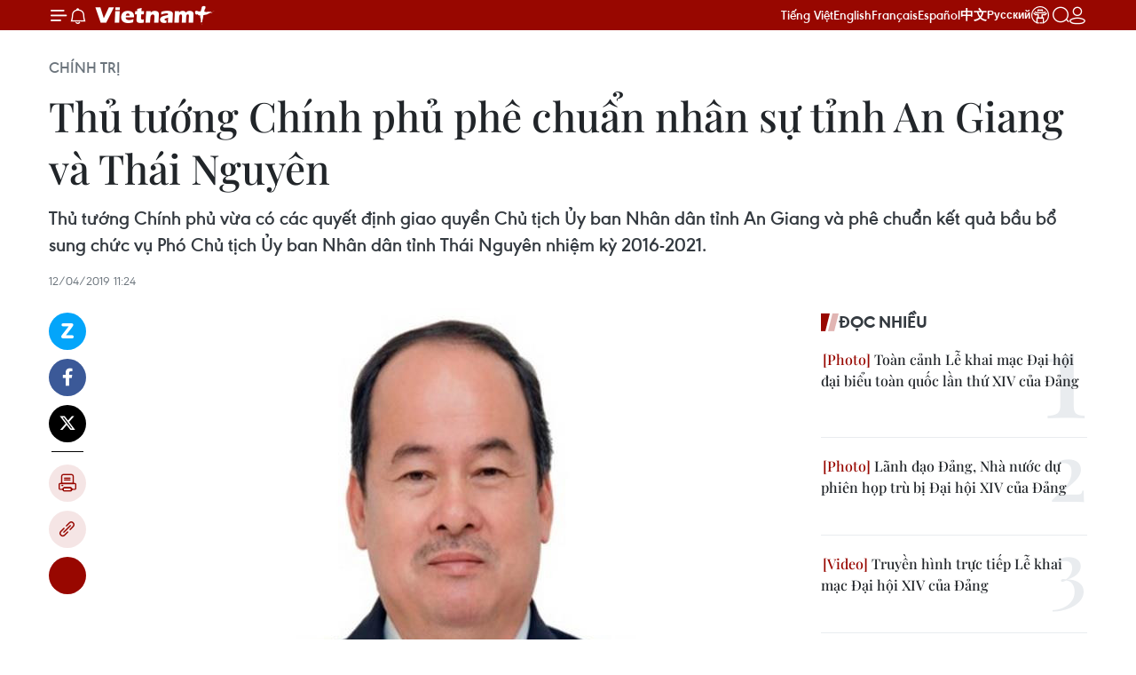

--- FILE ---
content_type: text/html;charset=utf-8
request_url: https://www.vietnamplus.vn/thu-tuong-chinh-phu-phe-chuan-nhan-su-tinh-an-giang-va-thai-nguyen-post563943.vnp
body_size: 31758
content:
<!DOCTYPE html> <html lang="vi" class="vn "> <head> <title>Thủ tướng Chính phủ phê chuẩn nhân sự tỉnh An Giang và Thái Nguyên | Vietnam+ (VietnamPlus)</title> <meta name="description" content="Thủ tướng Chính phủ vừa có các quyết định giao quyền Chủ tịch Ủy ban Nhân dân tỉnh An Giang và phê chuẩn kết quả bầu bổ sung chức vụ Phó Chủ tịch Ủy ban Nhân dân tỉnh Thái Nguyên nhiệm kỳ 2016-2021."/> <meta name="keywords" content="Chủ tịch Ủy ban Nhân dân tỉnh An Giang, Phó Chủ tịch Ủy ban Nhân dân tỉnh Thái Nguyên, Bầu bổ sung, Quyết định giao quyền"/> <meta name="news_keywords" content="Chủ tịch Ủy ban Nhân dân tỉnh An Giang, Phó Chủ tịch Ủy ban Nhân dân tỉnh Thái Nguyên, Bầu bổ sung, Quyết định giao quyền"/> <meta http-equiv="Content-Type" content="text/html; charset=utf-8" /> <meta http-equiv="X-UA-Compatible" content="IE=edge"/> <meta http-equiv="refresh" content="1800" /> <meta name="revisit-after" content="1 days" /> <meta name="viewport" content="width=device-width, initial-scale=1"> <meta http-equiv="content-language" content="vi" /> <meta name="format-detection" content="telephone=no"/> <meta name="format-detection" content="address=no"/> <meta name="apple-mobile-web-app-capable" content="yes"> <meta name="apple-mobile-web-app-status-bar-style" content="black"> <meta name="apple-mobile-web-app-title" content="Vietnam+ (VietnamPlus)"/> <meta name="referrer" content="no-referrer-when-downgrade"/> <link rel="shortcut icon" href="https://media.vietnamplus.vn/assets/web/styles/img/favicon.ico" type="image/x-icon" /> <link rel="preconnect" href="https://media.vietnamplus.vn"/> <link rel="dns-prefetch" href="https://media.vietnamplus.vn"/> <link rel="preconnect" href="//www.google-analytics.com" /> <link rel="preconnect" href="//www.googletagmanager.com" /> <link rel="preconnect" href="//stc.za.zaloapp.com" /> <link rel="preconnect" href="//fonts.googleapis.com" /> <link rel="preconnect" href="//pagead2.googlesyndication.com"/> <link rel="preconnect" href="//tpc.googlesyndication.com"/> <link rel="preconnect" href="//securepubads.g.doubleclick.net"/> <link rel="preconnect" href="//accounts.google.com"/> <link rel="preconnect" href="//adservice.google.com"/> <link rel="preconnect" href="//adservice.google.com.vn"/> <link rel="preconnect" href="//www.googletagservices.com"/> <link rel="preconnect" href="//partner.googleadservices.com"/> <link rel="preconnect" href="//tpc.googlesyndication.com"/> <link rel="preconnect" href="//za.zdn.vn"/> <link rel="preconnect" href="//sp.zalo.me"/> <link rel="preconnect" href="//connect.facebook.net"/> <link rel="preconnect" href="//www.facebook.com"/> <link rel="dns-prefetch" href="//www.google-analytics.com" /> <link rel="dns-prefetch" href="//www.googletagmanager.com" /> <link rel="dns-prefetch" href="//stc.za.zaloapp.com" /> <link rel="dns-prefetch" href="//fonts.googleapis.com" /> <link rel="dns-prefetch" href="//pagead2.googlesyndication.com"/> <link rel="dns-prefetch" href="//tpc.googlesyndication.com"/> <link rel="dns-prefetch" href="//securepubads.g.doubleclick.net"/> <link rel="dns-prefetch" href="//accounts.google.com"/> <link rel="dns-prefetch" href="//adservice.google.com"/> <link rel="dns-prefetch" href="//adservice.google.com.vn"/> <link rel="dns-prefetch" href="//www.googletagservices.com"/> <link rel="dns-prefetch" href="//partner.googleadservices.com"/> <link rel="dns-prefetch" href="//tpc.googlesyndication.com"/> <link rel="dns-prefetch" href="//za.zdn.vn"/> <link rel="dns-prefetch" href="//sp.zalo.me"/> <link rel="dns-prefetch" href="//connect.facebook.net"/> <link rel="dns-prefetch" href="//www.facebook.com"/> <link rel="dns-prefetch" href="//graph.facebook.com"/> <link rel="dns-prefetch" href="//static.xx.fbcdn.net"/> <link rel="dns-prefetch" href="//staticxx.facebook.com"/> <script> var cmsConfig = { domainDesktop: 'https://www.vietnamplus.vn', domainMobile: 'https://www.vietnamplus.vn', domainApi: 'https://api.vietnamplus.vn', domainStatic: 'https://media.vietnamplus.vn', domainLog: 'https://log.vietnamplus.vn', googleAnalytics: 'G\-79WRYYR5JK', siteId: 0, pageType: 1, objectId: 563943, adsZone: 291, allowAds: false, adsLazy: true, antiAdblock: true, }; var USER_AGENT=window.navigator&&(window.navigator.userAgent||window.navigator.vendor)||window.opera||"",IS_MOBILE=/Android|webOS|iPhone|iPod|BlackBerry|Windows Phone|IEMobile|Mobile Safari|Opera Mini/i.test(USER_AGENT),IS_REDIRECT=!1;function setCookie(e,o,i){var n=new Date,i=(n.setTime(n.getTime()+24*i*60*60*1e3),"expires="+n.toUTCString());document.cookie=e+"="+o+"; "+i+";path=/;"}function getCookie(e){var o=document.cookie.indexOf(e+"="),i=o+e.length+1;return!o&&e!==document.cookie.substring(0,e.length)||-1===o?null:(-1===(e=document.cookie.indexOf(";",i))&&(e=document.cookie.length),unescape(document.cookie.substring(i,e)))}IS_MOBILE&&getCookie("isDesktop")&&(setCookie("isDesktop",1,-1),window.location=window.location.pathname.replace(".amp", ".vnp")+window.location.search,IS_REDIRECT=!0); </script> <script> if(USER_AGENT && USER_AGENT.indexOf("facebot") <= 0 && USER_AGENT.indexOf("facebookexternalhit") <= 0) { var query = ''; var hash = ''; if (window.location.search) query = window.location.search; if (window.location.hash) hash = window.location.hash; var canonicalUrl = 'https://www.vietnamplus.vn/thu-tuong-chinh-phu-phe-chuan-nhan-su-tinh-an-giang-va-thai-nguyen-post563943.vnp' + query + hash ; var curUrl = decodeURIComponent(window.location.href); if(!location.port && canonicalUrl.startsWith("http") && curUrl != canonicalUrl){ window.location.replace(canonicalUrl); } } </script> <meta property="fb:pages" content="120834779440" /> <meta property="fb:app_id" content="1960985707489919" /> <meta name="author" content="Vietnam+ (VietnamPlus)" /> <meta name="copyright" content="Copyright © 2026 by Vietnam+ (VietnamPlus)" /> <meta name="RATING" content="GENERAL" /> <meta name="GENERATOR" content="Vietnam+ (VietnamPlus)" /> <meta content="Vietnam+ (VietnamPlus)" itemprop="sourceOrganization" name="source"/> <meta content="news" itemprop="genre" name="medium"/> <meta name="robots" content="noarchive, max-image-preview:large, index, follow" /> <meta name="GOOGLEBOT" content="noarchive, max-image-preview:large, index, follow" /> <link rel="canonical" href="https://www.vietnamplus.vn/thu-tuong-chinh-phu-phe-chuan-nhan-su-tinh-an-giang-va-thai-nguyen-post563943.vnp" /> <meta property="og:site_name" content="Vietnam+ (VietnamPlus)"/> <meta property="og:rich_attachment" content="true"/> <meta property="og:type" content="article"/> <meta property="og:url" content="https://www.vietnamplus.vn/thu-tuong-chinh-phu-phe-chuan-nhan-su-tinh-an-giang-va-thai-nguyen-post563943.vnp"/> <meta property="og:image" content="https://media.vietnamplus.vn/images/c14f6479e83e315b4cf3a2906cc6a51e508a1cb13cecfe29a17ae78eb62e30b5d89e9d2b7a1285812078cdb3c2b8e2beb315a6179465f0a03bfa90e8b035e273cdb57feb901aea868e56e8a402356a73/1204_an_giang.jpg.webp"/> <meta property="og:image:width" content="1200"/> <meta property="og:image:height" content="630"/> <meta property="og:title" content="Thủ tướng Chính phủ phê chuẩn nhân sự tỉnh An Giang và Thái Nguyên"/> <meta property="og:description" content="Thủ tướng Chính phủ vừa có các quyết định giao quyền Chủ tịch Ủy ban Nhân dân tỉnh An Giang và phê chuẩn kết quả bầu bổ sung chức vụ Phó Chủ tịch Ủy ban Nhân dân tỉnh Thái Nguyên nhiệm kỳ 2016-2021."/> <meta name="twitter:card" value="summary"/> <meta name="twitter:url" content="https://www.vietnamplus.vn/thu-tuong-chinh-phu-phe-chuan-nhan-su-tinh-an-giang-va-thai-nguyen-post563943.vnp"/> <meta name="twitter:title" content="Thủ tướng Chính phủ phê chuẩn nhân sự tỉnh An Giang và Thái Nguyên"/> <meta name="twitter:description" content="Thủ tướng Chính phủ vừa có các quyết định giao quyền Chủ tịch Ủy ban Nhân dân tỉnh An Giang và phê chuẩn kết quả bầu bổ sung chức vụ Phó Chủ tịch Ủy ban Nhân dân tỉnh Thái Nguyên nhiệm kỳ 2016-2021."/> <meta name="twitter:image" content="https://media.vietnamplus.vn/images/c14f6479e83e315b4cf3a2906cc6a51e508a1cb13cecfe29a17ae78eb62e30b5d89e9d2b7a1285812078cdb3c2b8e2beb315a6179465f0a03bfa90e8b035e273cdb57feb901aea868e56e8a402356a73/1204_an_giang.jpg.webp"/> <meta name="twitter:site" content="@Vietnam+ (VietnamPlus)"/> <meta name="twitter:creator" content="@Vietnam+ (VietnamPlus)"/> <meta property="article:publisher" content="https://www.facebook.com/VietnamPlus" /> <meta property="article:tag" content="Chủ tịch Ủy ban Nhân dân tỉnh An Giang, Phó Chủ tịch Ủy ban Nhân dân tỉnh Thái Nguyên, Bầu bổ sung, Quyết định giao quyền"/> <meta property="article:section" content="Chính trị" /> <meta property="article:published_time" content="2019-04-12T18:24:55+0700"/> <meta property="article:modified_time" content="2019-04-12T18:24:55+0700"/> <link rel="amphtml" href="https://www.vietnamplus.vn/thu-tuong-chinh-phu-phe-chuan-nhan-su-tinh-an-giang-va-thai-nguyen-post563943.amp" /> <script type="application/ld+json"> { "@context": "http://schema.org", "@type": "Organization", "name": "Vietnam+ (VietnamPlus)", "url": "https://www.vietnamplus.vn", "logo": "https://media.vietnamplus.vn/assets/web/styles/img/logo.png", "foundingDate": "2008", "founders": [ { "@type": "Person", "name": "Thông tấn xã Việt Nam (TTXVN)" } ], "address": [ { "@type": "PostalAddress", "streetAddress": "Số 05 Lý Thường Kiệt - Hà Nội - Việt Nam", "addressLocality": "Hà Nội City", "addressRegion": "Northeast", "postalCode": "100000", "addressCountry": "VNM" } ], "contactPoint": [ { "@type": "ContactPoint", "telephone": "+84-243-941-1349", "contactType": "customer service" }, { "@type": "ContactPoint", "telephone": "+84-243-941-1348", "contactType": "customer service" } ], "sameAs": [ "https://www.facebook.com/VietnamPlus", "https://www.tiktok.com/@vietnamplus", "https://twitter.com/vietnamplus", "https://www.youtube.com/c/BaoVietnamPlus" ] } </script> <script type="application/ld+json"> { "@context" : "https://schema.org", "@type" : "WebSite", "name": "Vietnam+ (VietnamPlus)", "url": "https://www.vietnamplus.vn", "alternateName" : "Báo điện tử VIETNAMPLUS, Cơ quan của Thông tấn xã Việt Nam (TTXVN)", "potentialAction": { "@type": "SearchAction", "target": { "@type": "EntryPoint", "urlTemplate": "https://www.vietnamplus.vn/search/?q={search_term_string}" }, "query-input": "required name=search_term_string" } } </script> <script type="application/ld+json"> { "@context":"http://schema.org", "@type":"BreadcrumbList", "itemListElement":[ { "@type":"ListItem", "position":1, "item":{ "@id":"https://www.vietnamplus.vn/chinhtri/", "name":"Chính trị" } } ] } </script> <script type="application/ld+json"> { "@context": "http://schema.org", "@type": "NewsArticle", "mainEntityOfPage":{ "@type":"WebPage", "@id":"https://www.vietnamplus.vn/thu-tuong-chinh-phu-phe-chuan-nhan-su-tinh-an-giang-va-thai-nguyen-post563943.vnp" }, "headline": "Thủ tướng Chính phủ phê chuẩn nhân sự tỉnh An Giang và Thái Nguyên", "description": "Thủ tướng Chính phủ vừa có các quyết định giao quyền Chủ tịch Ủy ban Nhân dân tỉnh An Giang và phê chuẩn kết quả bầu bổ sung chức vụ Phó Chủ tịch Ủy ban Nhân dân tỉnh Thái Nguyên nhiệm kỳ 2016-2021.", "image": { "@type": "ImageObject", "url": "https://media.vietnamplus.vn/images/c14f6479e83e315b4cf3a2906cc6a51e508a1cb13cecfe29a17ae78eb62e30b5d89e9d2b7a1285812078cdb3c2b8e2beb315a6179465f0a03bfa90e8b035e273cdb57feb901aea868e56e8a402356a73/1204_an_giang.jpg.webp", "width" : 1200, "height" : 675 }, "datePublished": "2019-04-12T18:24:55+0700", "dateModified": "2019-04-12T18:24:55+0700", "author": { "@type": "Person", "name": "" }, "publisher": { "@type": "Organization", "name": "Vietnam+ (VietnamPlus)", "logo": { "@type": "ImageObject", "url": "https://media.vietnamplus.vn/assets/web/styles/img/logo.png" } } } </script> <link rel="preload" href="https://media.vietnamplus.vn/assets/web/styles/css/main.min-1.0.15.css" as="style"> <link rel="preload" href="https://media.vietnamplus.vn/assets/web/js/main.min-1.0.35.js" as="script"> <link rel="preload" href="https://media.vietnamplus.vn/assets/web/js/detail.min-1.0.16.js" as="script"> <link rel="preload" href="https://common.mcms.one/assets/styles/css/vietnamplus-1.0.0.css" as="style"> <link rel="stylesheet" href="https://common.mcms.one/assets/styles/css/vietnamplus-1.0.0.css"> <link id="cms-style" rel="stylesheet" href="https://media.vietnamplus.vn/assets/web/styles/css/main.min-1.0.15.css"> <style>.infographic-page { overflow-x: hidden;
}</style> <script type="text/javascript"> var _metaOgUrl = 'https://www.vietnamplus.vn/thu-tuong-chinh-phu-phe-chuan-nhan-su-tinh-an-giang-va-thai-nguyen-post563943.vnp'; var page_title = document.title; var tracked_url = window.location.pathname + window.location.search + window.location.hash; var cate_path = 'chinhtri'; if (cate_path.length > 0) { tracked_url = "/" + cate_path + tracked_url; } </script> <script async="" src="https://www.googletagmanager.com/gtag/js?id=G-79WRYYR5JK"></script> <script> window.dataLayer = window.dataLayer || []; function gtag(){dataLayer.push(arguments);} gtag('js', new Date()); gtag('config', 'G-79WRYYR5JK', {page_path: tracked_url}); </script> <script>window.dataLayer = window.dataLayer || [];dataLayer.push({'pageCategory': '/chinhtri'});</script> <script> window.dataLayer = window.dataLayer || []; dataLayer.push({ 'event': 'Pageview', 'articleId': '563943', 'articleTitle': 'Thủ tướng Chính phủ phê chuẩn nhân sự tỉnh An Giang và Thái Nguyên', 'articleCategory': 'Chính trị', 'articleAlowAds': false, 'articleType': 'detail', 'articleTags': 'Chủ tịch Ủy ban Nhân dân tỉnh An Giang, Phó Chủ tịch Ủy ban Nhân dân tỉnh Thái Nguyên, Bầu bổ sung, Quyết định giao quyền', 'articlePublishDate': '2019-04-12T18:24:55+0700', 'articleThumbnail': 'https://media.vietnamplus.vn/images/c14f6479e83e315b4cf3a2906cc6a51e508a1cb13cecfe29a17ae78eb62e30b5d89e9d2b7a1285812078cdb3c2b8e2beb315a6179465f0a03bfa90e8b035e273cdb57feb901aea868e56e8a402356a73/1204_an_giang.jpg.webp', 'articleShortUrl': 'https://www.vietnamplus.vn/thu-tuong-chinh-phu-phe-chuan-nhan-su-tinh-an-giang-va-thai-nguyen-post563943.vnp', 'articleFullUrl': 'https://www.vietnamplus.vn/thu-tuong-chinh-phu-phe-chuan-nhan-su-tinh-an-giang-va-thai-nguyen-post563943.vnp', }); </script> <script type='text/javascript'> gtag('event', 'article_page',{ 'articleId': '563943', 'articleTitle': 'Thủ tướng Chính phủ phê chuẩn nhân sự tỉnh An Giang và Thái Nguyên', 'articleCategory': 'Chính trị', 'articleAlowAds': false, 'articleType': 'detail', 'articleTags': 'Chủ tịch Ủy ban Nhân dân tỉnh An Giang, Phó Chủ tịch Ủy ban Nhân dân tỉnh Thái Nguyên, Bầu bổ sung, Quyết định giao quyền', 'articlePublishDate': '2019-04-12T18:24:55+0700', 'articleThumbnail': 'https://media.vietnamplus.vn/images/c14f6479e83e315b4cf3a2906cc6a51e508a1cb13cecfe29a17ae78eb62e30b5d89e9d2b7a1285812078cdb3c2b8e2beb315a6179465f0a03bfa90e8b035e273cdb57feb901aea868e56e8a402356a73/1204_an_giang.jpg.webp', 'articleShortUrl': 'https://www.vietnamplus.vn/thu-tuong-chinh-phu-phe-chuan-nhan-su-tinh-an-giang-va-thai-nguyen-post563943.vnp', 'articleFullUrl': 'https://www.vietnamplus.vn/thu-tuong-chinh-phu-phe-chuan-nhan-su-tinh-an-giang-va-thai-nguyen-post563943.vnp', }); </script> <script>(function(w,d,s,l,i){w[l]=w[l]||[];w[l].push({'gtm.start': new Date().getTime(),event:'gtm.js'});var f=d.getElementsByTagName(s)[0], j=d.createElement(s),dl=l!='dataLayer'?'&l='+l:'';j.async=true;j.src= 'https://www.googletagmanager.com/gtm.js?id='+i+dl;f.parentNode.insertBefore(j,f); })(window,document,'script','dataLayer','GTM-5WM58F3N');</script> <script type="text/javascript"> !function(){"use strict";function e(e){var t=!(arguments.length>1&&void 0!==arguments[1])||arguments[1],c=document.createElement("script");c.src=e,t?c.type="module":(c.async=!0,c.type="text/javascript",c.setAttribute("nomodule",""));var n=document.getElementsByTagName("script")[0];n.parentNode.insertBefore(c,n)}!function(t,c){!function(t,c,n){var a,o,r;n.accountId=c,null!==(a=t.marfeel)&&void 0!==a||(t.marfeel={}),null!==(o=(r=t.marfeel).cmd)&&void 0!==o||(r.cmd=[]),t.marfeel.config=n;var i="https://sdk.mrf.io/statics";e("".concat(i,"/marfeel-sdk.js?id=").concat(c),!0),e("".concat(i,"/marfeel-sdk.es5.js?id=").concat(c),!1)}(t,c,arguments.length>2&&void 0!==arguments[2]?arguments[2]:{})}(window,2272,{} )}(); </script> <script async src="https://sp.zalo.me/plugins/sdk.js"></script> </head> <body class="detail-page"> <noscript><iframe src="https://www.googletagmanager.com/ns.html?id=GTM-5WM58F3N" height="0" width="0" style="display:none;visibility:hidden"></iframe></noscript> <div id="sdaWeb_SdaMasthead" class="rennab rennab-top" data-platform="1" data-position="Web_SdaMasthead" style="display:none"> </div> <header class=" site-header"> <div class="sticky"> <div class="container"> <i class="ic-menu"></i> <i class="ic-bell"></i> <div id="header-news" class="pick-news hidden" data-source="header-latest-news"></div> <a class="small-logo" href="/" title="Vietnam+ (VietnamPlus)">Vietnam+ (VietnamPlus)</a> <ul class="menu"> <li> <a href="/" title="Tiếng Việt" target="_blank">Tiếng Việt</a> </li> <li> <a href="https://en.vietnamplus.vn" title="English" target="_blank" rel="nofollow">English</a> </li> <li> <a href="https://fr.vietnamplus.vn" title="Français" target="_blank" rel="nofollow">Français</a> </li> <li> <a href="https://es.vietnamplus.vn" title="Español" target="_blank" rel="nofollow">Español</a> </li> <li> <a href="https://zh.vietnamplus.vn" title="中文" target="_blank" rel="nofollow">中文</a> </li> <li> <a href="https://ru.vietnamplus.vn" title="Русский" target="_blank" rel="nofollow">Русский</a> </li> <li> <a class="ic-hn" href="https://hanoi.vietnamplus.vn/" target="_blank" rel="nofollow" title="Thăng Long - Hà Nội"><i class="hanoi-icon"></i></a> </li> </ul> <div class="search-wrapper"> <i class="ic-search"></i> <input type="text" class="search txtsearch" placeholder="Nhập từ khóa"> </div> <div class="user-menu" id="userprofile"></div> </div> </div> </header> <div class="site-body"> <div id="sdaWeb_SdaBackground" class="rennab " data-platform="1" data-position="Web_SdaBackground" style="display:none"> </div> <div class="container"> <div class="breadcrumb breadcrumb-detail"> <h2 class="main"> <a href="https://www.vietnamplus.vn/chinhtri/" title="Chính trị" class="active">Chính trị</a> </h2> </div> <div id="sdaWeb_SdaTop" class="rennab " data-platform="1" data-position="Web_SdaTop" style="display:none"> </div> <div class="article"> <h1 class="article__title cms-title "> Thủ tướng Chính phủ phê chuẩn nhân sự tỉnh An Giang và Thái Nguyên </h1> <div class="article__sapo cms-desc"> Thủ tướng Chính phủ vừa có các quyết định giao quyền Chủ tịch Ủy ban Nhân dân tỉnh An Giang và phê chuẩn kết quả bầu bổ sung chức vụ Phó Chủ tịch Ủy ban Nhân dân tỉnh Thái Nguyên nhiệm kỳ 2016-2021. </div> <div id="sdaWeb_SdaArticleAfterSapo" class="rennab " data-platform="1" data-position="Web_SdaArticleAfterSapo" style="display:none"> </div> <div class="article__meta"> <time class="time" datetime="2019-04-12T18:24:55+0700" data-time="1555068295" data-friendly="false">12/04/2019 18:24</time> <meta class="cms-date" itemprop="datePublished" content="2019-04-12T18:24:55+0700"> </div> <div class="col"> <div class="main-col content-col"> <div class="article__body zce-content-body cms-body" itemprop="articleBody"> <div class="social-pin sticky article__social"> <a href="javascript:void(0);" class="zl zalo-share-button" title="Zalo" data-href="https://www.vietnamplus.vn/thu-tuong-chinh-phu-phe-chuan-nhan-su-tinh-an-giang-va-thai-nguyen-post563943.vnp" data-oaid="4486284411240520426" data-layout="1" data-color="blue" data-customize="true">Zalo</a> <a href="javascript:void(0);" class="item fb" data-href="https://www.vietnamplus.vn/thu-tuong-chinh-phu-phe-chuan-nhan-su-tinh-an-giang-va-thai-nguyen-post563943.vnp" data-rel="facebook" title="Facebook">Facebook</a> <a href="javascript:void(0);" class="item tw" data-href="https://www.vietnamplus.vn/thu-tuong-chinh-phu-phe-chuan-nhan-su-tinh-an-giang-va-thai-nguyen-post563943.vnp" data-rel="twitter" title="Twitter">Twitter</a> <a href="javascript:void(0);" class="bookmark sendbookmark hidden" onclick="ME.sendBookmark(this, 563943);" data-id="563943" title="Lưu bài viết">Lưu bài viết</a> <a href="javascript:void(0);" class="print sendprint" title="Print" data-href="/print-563943.html">Bản in</a> <a href="javascript:void(0);" class="item link" data-href="https://www.vietnamplus.vn/thu-tuong-chinh-phu-phe-chuan-nhan-su-tinh-an-giang-va-thai-nguyen-post563943.vnp" data-rel="copy" title="Copy link">Copy link</a> <div id='shortenlink-container'></div> </div> <div class="article-photo"> <img alt="Thủ tướng Chính phủ phê chuẩn nhân sự tỉnh An Giang và Thái Nguyên ảnh 1" src="[data-uri]" class="lazyload cms-photo" data-large-src="https://media.vietnamplus.vn/images/db3eecc2e589c60996480488f99e20f4cc08a911ede7f35b347ce9518d8c7a2e99b4ee3255fe6dbc7485ec7debabab39a74f6b1bfe70b3203772c7979020cefa/1204_an_giang.jpg" data-src="https://media.vietnamplus.vn/images/70ecbaf68ce60ced7af37d8bc1483e0f8280d8548ecbae1ba8356977f96a8508dc2220103b9728c591ab1ade4c7e970acdb57feb901aea868e56e8a402356a73/1204_an_giang.jpg" title="Quyền Chủ tịch Ủy ban Nhân dân tỉnh An Giang nhiệm kỳ 2016-2021 Nguyễn Thanh Bình. (Nguồn: angiang.gov.vn)"><span>Quyền Chủ tịch Ủy ban Nhân dân tỉnh An Giang nhiệm kỳ 2016-2021 Nguyễn Thanh Bình. (Nguồn: angiang.gov.vn)</span>
</div>
<p>Thủ tướng Chính phủ vừa có các quyết định giao quyền Chủ tịch Ủy ban Nhân dân&nbsp;tỉnh An Giang và phê chuẩn kết quả bầu bổ sung chức vụ Phó Chủ tịch Ủy ban Nhân dân&nbsp;tỉnh Thái Nguyên nhiệm kỳ 2016-2021.</p>
<div class="sda_middle"> <div id="sdaWeb_SdaArticleMiddle" class="rennab fyi" data-platform="1" data-position="Web_SdaArticleMiddle"> </div>
</div>
<p><strong><a href="https://www.vietnamplus.vn/thu-tuong-phe-chuan-bau-chu-tich-uy-ban-nhan-dan-tinh-phu-tho/563756.vnp" class="cms-relate">[Thủ tướng phê chuẩn bầu Chủ tịch Ủy ban Nhân dân tỉnh Phú Thọ]</a></strong></p>
<p>Cụ thể, tại Quyết định 397/QĐ-TTg, Thủ tướng Chính phủ giao quyền Chủ tịch Ủy ban Nhân dân&nbsp;tỉnh An Giang nhiệm kỳ 2016-2021 đối với ông Nguyễn Thanh Bình, Ủy viên Ban Thường vụ Tỉnh ủy nhiệm kỳ 2015-2020, Phó Chủ tịch Ủy ban Nhân dân&nbsp;tỉnh An Giang nhiệm kỳ 2016-2021 cho đến khi cấp có thẩm quyền phê chuẩn kết quả bầu Chủ tịch Ủy ban Nhân dân&nbsp;tỉnh An Giang nhiệm kỳ 2016-2021 theo quy định.</p>
<p>Tại Quyết định số 396/QĐ-TTg, Thủ tướng Chính phủ phê chuẩn kết quả bầu bổ sung chức vụ Phó Chủ tịch Ủy ban Nhân dân&nbsp;tỉnh Thái Nguyên nhiệm kỳ 2016-2021 đối với ông Dương Văn Lượng, Tỉnh ủy viên, Chánh Văn phòng Tỉnh ủy./.</p> <div class="article__source"> <div class="source"> <span class="name">(TTXVN/Vietnam+)</span> </div> </div> <div id="sdaWeb_SdaArticleAfterBody" class="rennab " data-platform="1" data-position="Web_SdaArticleAfterBody" style="display:none"> </div> </div> <div class="article__tag"> <a class="active" href="https://www.vietnamplus.vn/tag/chu-tich-uy-ban-nhan-dan-tinh-an-giang-tag256472.vnp" title="Chủ tịch Ủy ban Nhân dân tỉnh An Giang">#Chủ tịch Ủy ban Nhân dân tỉnh An Giang</a> <a class="active" href="https://www.vietnamplus.vn/tag/pho-chu-tich-uy-ban-nhan-dan-tinh-thai-nguyen-tag459632.vnp" title="Phó Chủ tịch Ủy ban Nhân dân tỉnh Thái Nguyên">#Phó Chủ tịch Ủy ban Nhân dân tỉnh Thái Nguyên</a> <a class="" href="https://www.vietnamplus.vn/tag/bau-bo-sung-tag2763.vnp" title="Bầu bổ sung">#Bầu bổ sung</a> <a class="" href="https://www.vietnamplus.vn/tag/quyet-dinh-giao-quyen-tag459631.vnp" title="Quyết định giao quyền">#Quyết định giao quyền</a> <a class="link" href="https://www.vietnamplus.vn/region/an-giang/75.vnp" title="An Giang"><i class="ic-location"></i> An Giang</a> <a class="link" href="https://www.vietnamplus.vn/region/thai-nguyen/130.vnp" title="Thái Nguyên"><i class="ic-location"></i> Thái Nguyên</a> </div> <div id="sdaWeb_SdaArticleAfterTag" class="rennab " data-platform="1" data-position="Web_SdaArticleAfterTag" style="display:none"> </div> <div class="wrap-social"> <div class="social-pin article__social"> <a href="javascript:void(0);" class="zl zalo-share-button" title="Zalo" data-href="https://www.vietnamplus.vn/thu-tuong-chinh-phu-phe-chuan-nhan-su-tinh-an-giang-va-thai-nguyen-post563943.vnp" data-oaid="4486284411240520426" data-layout="1" data-color="blue" data-customize="true">Zalo</a> <a href="javascript:void(0);" class="item fb" data-href="https://www.vietnamplus.vn/thu-tuong-chinh-phu-phe-chuan-nhan-su-tinh-an-giang-va-thai-nguyen-post563943.vnp" data-rel="facebook" title="Facebook">Facebook</a> <a href="javascript:void(0);" class="item tw" data-href="https://www.vietnamplus.vn/thu-tuong-chinh-phu-phe-chuan-nhan-su-tinh-an-giang-va-thai-nguyen-post563943.vnp" data-rel="twitter" title="Twitter">Twitter</a> <a href="javascript:void(0);" class="bookmark sendbookmark hidden" onclick="ME.sendBookmark(this, 563943);" data-id="563943" title="Lưu bài viết">Lưu bài viết</a> <a href="javascript:void(0);" class="print sendprint" title="Print" data-href="/print-563943.html">Bản in</a> <a href="javascript:void(0);" class="item link" data-href="https://www.vietnamplus.vn/thu-tuong-chinh-phu-phe-chuan-nhan-su-tinh-an-giang-va-thai-nguyen-post563943.vnp" data-rel="copy" title="Copy link">Copy link</a> <div id='shortenlink-container'></div> </div> <a href="https://news.google.com/publications/CAAqBwgKMN-18wowlLWFAw?hl=vi&gl=VN&ceid=VN%3Avi" class="google-news" target="_blank" title="Google News">Theo dõi VietnamPlus </a> </div> <div id="sdaWeb_SdaArticleAfterBody1" class="rennab " data-platform="1" data-position="Web_SdaArticleAfterBody1" style="display:none"> </div> <div id="sdaWeb_SdaArticleAfterBody2" class="rennab " data-platform="1" data-position="Web_SdaArticleAfterBody2" style="display:none"> </div> <div class="wrap-comment" id="comment563943" data-id="563943" data-type="20"></div> <div id="sdaWeb_SdaArticleAfterComment" class="rennab " data-platform="1" data-position="Web_SdaArticleAfterComment" style="display:none"> </div> <div class="box-related-news"> <h3 class="box-heading"> <span class="title">Tin liên quan</span> </h3> <div class="box-content" data-source="related-news"> <article class="story"> <figure class="story__thumb"> <a class="cms-link" href="https://www.vietnamplus.vn/phe-chuan-ket-qua-bau-bo-sung-chu-tich-pho-chu-tich-tinh-lai-chau-post557543.vnp" title="Phê chuẩn kết quả bầu bổ sung Chủ tịch, Phó Chủ tịch tỉnh Lai Châu"> <img class="lazyload" src="[data-uri]" data-src="https://media.vietnamplus.vn/images/[base64]/ttxvnlaichaukyhopthu9hoidongnhandantinhlaichaukhoaxivnhiemky2016-20211502522263741562.jpg.webp" data-srcset="https://media.vietnamplus.vn/images/[base64]/ttxvnlaichaukyhopthu9hoidongnhandantinhlaichaukhoaxivnhiemky2016-20211502522263741562.jpg.webp 1x, https://media.vietnamplus.vn/images/[base64]/ttxvnlaichaukyhopthu9hoidongnhandantinhlaichaukhoaxivnhiemky2016-20211502522263741562.jpg.webp 2x" alt="Bí Thư Tỉnh ủy tỉnh Lai Châu, bà Giàng Páo Mỷ tặng hoa chức mừng Tân Chủ tịch Ủy ban Nhân dân tỉnh Lai Châu ông Trần Tiến Dũng. (Ảnh: Quý Trung/TTXVN) "> <noscript><img src="https://media.vietnamplus.vn/images/[base64]/ttxvnlaichaukyhopthu9hoidongnhandantinhlaichaukhoaxivnhiemky2016-20211502522263741562.jpg.webp" srcset="https://media.vietnamplus.vn/images/[base64]/ttxvnlaichaukyhopthu9hoidongnhandantinhlaichaukhoaxivnhiemky2016-20211502522263741562.jpg.webp 1x, https://media.vietnamplus.vn/images/[base64]/ttxvnlaichaukyhopthu9hoidongnhandantinhlaichaukhoaxivnhiemky2016-20211502522263741562.jpg.webp 2x" alt="Bí Thư Tỉnh ủy tỉnh Lai Châu, bà Giàng Páo Mỷ tặng hoa chức mừng Tân Chủ tịch Ủy ban Nhân dân tỉnh Lai Châu ông Trần Tiến Dũng. (Ảnh: Quý Trung/TTXVN) " class="image-fallback"></noscript> </a> </figure> <h2 class="story__heading" data-tracking="557543"> <a class=" cms-link" href="https://www.vietnamplus.vn/phe-chuan-ket-qua-bau-bo-sung-chu-tich-pho-chu-tich-tinh-lai-chau-post557543.vnp" title="Phê chuẩn kết quả bầu bổ sung Chủ tịch, Phó Chủ tịch tỉnh Lai Châu"> Phê chuẩn kết quả bầu bổ sung Chủ tịch, Phó Chủ tịch tỉnh Lai Châu </a> </h2> <time class="time" datetime="2019-03-13T20:38:58+0700" data-time="1552484338"> 13/03/2019 20:38 </time> <div class="story__summary story__shorten"> Thủ tướng Chính phủ vừa phê chuẩn kết quả bầu bổ sung, miễn nhiệm chức vụ Chủ tịch, Phó Chủ tịch Ủy ban Nhân dân tỉnh Lai Châu nhiệm kỳ 2016-2021. </div> </article> <article class="story"> <figure class="story__thumb"> <a class="cms-link" href="https://www.vietnamplus.vn/cong-bo-quyet-dinh-chuan-y-pho-bi-thu-tinh-uy-dong-nai-post558294.vnp" title="Công bố quyết định chuẩn y Phó Bí thư Tỉnh ủy Đồng Nai"> <img class="lazyload" src="[data-uri]" data-src="https://media.vietnamplus.vn/images/c06a2343df4164d2fe2c753277d10fd85d03d45f5fc1423f2e2697c51905a46e23a7de4422789390b601960dbb9b17aafff19a5e031b58b547792be9f6ab074b/1803_ong_Son.jpg.webp" data-srcset="https://media.vietnamplus.vn/images/c06a2343df4164d2fe2c753277d10fd85d03d45f5fc1423f2e2697c51905a46e23a7de4422789390b601960dbb9b17aafff19a5e031b58b547792be9f6ab074b/1803_ong_Son.jpg.webp 1x, https://media.vietnamplus.vn/images/6894d4be18cd9842ac82a99313601c6c5d03d45f5fc1423f2e2697c51905a46e23a7de4422789390b601960dbb9b17aafff19a5e031b58b547792be9f6ab074b/1803_ong_Son.jpg.webp 2x" alt="Đồng chí Hồ Thanh Sơn phát biểu tại một hội nghị của Tỉnh. (Nguồn: dongnai.gov)"> <noscript><img src="https://media.vietnamplus.vn/images/c06a2343df4164d2fe2c753277d10fd85d03d45f5fc1423f2e2697c51905a46e23a7de4422789390b601960dbb9b17aafff19a5e031b58b547792be9f6ab074b/1803_ong_Son.jpg.webp" srcset="https://media.vietnamplus.vn/images/c06a2343df4164d2fe2c753277d10fd85d03d45f5fc1423f2e2697c51905a46e23a7de4422789390b601960dbb9b17aafff19a5e031b58b547792be9f6ab074b/1803_ong_Son.jpg.webp 1x, https://media.vietnamplus.vn/images/6894d4be18cd9842ac82a99313601c6c5d03d45f5fc1423f2e2697c51905a46e23a7de4422789390b601960dbb9b17aafff19a5e031b58b547792be9f6ab074b/1803_ong_Son.jpg.webp 2x" alt="Đồng chí Hồ Thanh Sơn phát biểu tại một hội nghị của Tỉnh. (Nguồn: dongnai.gov)" class="image-fallback"></noscript> </a> </figure> <h2 class="story__heading" data-tracking="558294"> <a class=" cms-link" href="https://www.vietnamplus.vn/cong-bo-quyet-dinh-chuan-y-pho-bi-thu-tinh-uy-dong-nai-post558294.vnp" title="Công bố quyết định chuẩn y Phó Bí thư Tỉnh ủy Đồng Nai"> Công bố quyết định chuẩn y Phó Bí thư Tỉnh ủy Đồng Nai </a> </h2> <time class="time" datetime="2019-03-18T17:21:38+0700" data-time="1552904498"> 18/03/2019 17:21 </time> <div class="story__summary story__shorten"> Chiều 18/3, Bí thư Tỉnh ủy Đồng Nai Nguyễn Phú Cường trao Quyết định chuẩn y đồng chí Hồ Thanh Sơn, Ủy viên Ban Thường vụ Tỉnh ủy, Trưởng ban Dân vận Tỉnh ủy giữ chức Phó Bí thư Tỉnh ủy Đồng Nai. </div> </article> <article class="story"> <figure class="story__thumb"> <a class="cms-link" href="https://www.vietnamplus.vn/phe-chuan-pho-chu-tich-uy-ban-nhan-dan-tinh-gia-lai-va-son-la-post558306.vnp" title="Phê chuẩn Phó Chủ tịch Ủy ban Nhân dân tỉnh Gia Lai và Sơn La"> <img class="lazyload" src="[data-uri]" data-src="https://media.vietnamplus.vn/images/c06a2343df4164d2fe2c753277d10fd85d03d45f5fc1423f2e2697c51905a46e45986bd74ba627ceea82fc60331bc7cdd290c2439504bc6a3fe14d55132b5f6f/1803ong_dong.JPG.webp" data-srcset="https://media.vietnamplus.vn/images/c06a2343df4164d2fe2c753277d10fd85d03d45f5fc1423f2e2697c51905a46e45986bd74ba627ceea82fc60331bc7cdd290c2439504bc6a3fe14d55132b5f6f/1803ong_dong.JPG.webp 1x, https://media.vietnamplus.vn/images/6894d4be18cd9842ac82a99313601c6c5d03d45f5fc1423f2e2697c51905a46e45986bd74ba627ceea82fc60331bc7cdd290c2439504bc6a3fe14d55132b5f6f/1803ong_dong.JPG.webp 2x" alt="Phê chuẩn Phó Chủ tịch Ủy ban Nhân dân tỉnh Gia Lai và Sơn La"> <noscript><img src="https://media.vietnamplus.vn/images/c06a2343df4164d2fe2c753277d10fd85d03d45f5fc1423f2e2697c51905a46e45986bd74ba627ceea82fc60331bc7cdd290c2439504bc6a3fe14d55132b5f6f/1803ong_dong.JPG.webp" srcset="https://media.vietnamplus.vn/images/c06a2343df4164d2fe2c753277d10fd85d03d45f5fc1423f2e2697c51905a46e45986bd74ba627ceea82fc60331bc7cdd290c2439504bc6a3fe14d55132b5f6f/1803ong_dong.JPG.webp 1x, https://media.vietnamplus.vn/images/6894d4be18cd9842ac82a99313601c6c5d03d45f5fc1423f2e2697c51905a46e45986bd74ba627ceea82fc60331bc7cdd290c2439504bc6a3fe14d55132b5f6f/1803ong_dong.JPG.webp 2x" alt="Phê chuẩn Phó Chủ tịch Ủy ban Nhân dân tỉnh Gia Lai và Sơn La" class="image-fallback"></noscript> </a> </figure> <h2 class="story__heading" data-tracking="558306"> <a class=" cms-link" href="https://www.vietnamplus.vn/phe-chuan-pho-chu-tich-uy-ban-nhan-dan-tinh-gia-lai-va-son-la-post558306.vnp" title="Phê chuẩn Phó Chủ tịch Ủy ban Nhân dân tỉnh Gia Lai và Sơn La"> Phê chuẩn Phó Chủ tịch Ủy ban Nhân dân tỉnh Gia Lai và Sơn La </a> </h2> <time class="time" datetime="2019-03-18T18:00:20+0700" data-time="1552906820"> 18/03/2019 18:00 </time> <div class="story__summary story__shorten"> Thủ tướng vừa phê chuẩn kết quả bầu bổ sung chức Phó Chủ tịch UBND Gia Lai cho ông Đỗ Tiến Đông, Giám đốc Sở Xây dựng; và Phó Chủ tịch UBND Sơn La cho Lê Hồng Minh, Giám đốc Sở Kế hoạch-Đầu tư. </div> </article> <article class="story"> <figure class="story__thumb"> <a class="cms-link" href="https://www.vietnamplus.vn/thu-tuong-phe-chuan-pho-chu-tich-ubnd-tinh-ba-ria-vung-tau-post561262.vnp" title="Thủ tướng phê chuẩn Phó Chủ tịch UBND tỉnh Bà Rịa-Vũng Tàu"> <img class="lazyload" src="[data-uri]" data-src="https://media.vietnamplus.vn/images/c06a2343df4164d2fe2c753277d10fd8922e8043b7be2a658e0a67e4f16fdf719b7b9bc23f17a8fff4065ab91d26e925b81cc02e8ad39d0721b4417e86f96300/tranvantuan.jpg.webp" data-srcset="https://media.vietnamplus.vn/images/c06a2343df4164d2fe2c753277d10fd8922e8043b7be2a658e0a67e4f16fdf719b7b9bc23f17a8fff4065ab91d26e925b81cc02e8ad39d0721b4417e86f96300/tranvantuan.jpg.webp 1x, https://media.vietnamplus.vn/images/6894d4be18cd9842ac82a99313601c6c922e8043b7be2a658e0a67e4f16fdf719b7b9bc23f17a8fff4065ab91d26e925b81cc02e8ad39d0721b4417e86f96300/tranvantuan.jpg.webp 2x" alt="Thủ tướng phê chuẩn Phó Chủ tịch UBND tỉnh Bà Rịa-Vũng Tàu"> <noscript><img src="https://media.vietnamplus.vn/images/c06a2343df4164d2fe2c753277d10fd8922e8043b7be2a658e0a67e4f16fdf719b7b9bc23f17a8fff4065ab91d26e925b81cc02e8ad39d0721b4417e86f96300/tranvantuan.jpg.webp" srcset="https://media.vietnamplus.vn/images/c06a2343df4164d2fe2c753277d10fd8922e8043b7be2a658e0a67e4f16fdf719b7b9bc23f17a8fff4065ab91d26e925b81cc02e8ad39d0721b4417e86f96300/tranvantuan.jpg.webp 1x, https://media.vietnamplus.vn/images/6894d4be18cd9842ac82a99313601c6c922e8043b7be2a658e0a67e4f16fdf719b7b9bc23f17a8fff4065ab91d26e925b81cc02e8ad39d0721b4417e86f96300/tranvantuan.jpg.webp 2x" alt="Thủ tướng phê chuẩn Phó Chủ tịch UBND tỉnh Bà Rịa-Vũng Tàu" class="image-fallback"></noscript> </a> </figure> <h2 class="story__heading" data-tracking="561262"> <a class=" cms-link" href="https://www.vietnamplus.vn/thu-tuong-phe-chuan-pho-chu-tich-ubnd-tinh-ba-ria-vung-tau-post561262.vnp" title="Thủ tướng phê chuẩn Phó Chủ tịch UBND tỉnh Bà Rịa-Vũng Tàu"> Thủ tướng phê chuẩn Phó Chủ tịch UBND tỉnh Bà Rịa-Vũng Tàu </a> </h2> <time class="time" datetime="2019-04-03T18:29:59+0700" data-time="1554290999"> 03/04/2019 18:29 </time> <div class="story__summary story__shorten"> Thủ tướng vừa phê chuẩn kết quả bầu bổ sung chức vụ Phó Chủ tịch Ủy ban Nhân dân tỉnh Bà Rịa-Vũng Tàu, nhiệm kỳ 2016-2021 đối với ông Trần Văn Tuấn, Tỉnh ủy viên, Phó Chủ tịch Hội đồng Nhân dân tỉnh. </div> </article> <article class="story"> <figure class="story__thumb"> <a class="cms-link" href="https://www.vietnamplus.vn/thu-tuong-phe-chuan-nhan-su-tai-bao-hiem-xa-hoi-va-tinh-long-an-post561717.vnp" title="Thủ tướng phê chuẩn nhân sự tại Bảo hiểm xã hội và tỉnh Long An"> <img class="lazyload" src="[data-uri]" data-src="https://media.vietnamplus.vn/images/c06a2343df4164d2fe2c753277d10fd8a7ee4a683da4de9b41c011ed7a4380c92a5598c4469b69c7213f099eaac32740329249059c181a972a6aed82aa5ed2a101c03c9d80cc25a3b21b080466184701/0504_nguyen_thi_minh.jpg.webp" data-srcset="https://media.vietnamplus.vn/images/c06a2343df4164d2fe2c753277d10fd8a7ee4a683da4de9b41c011ed7a4380c92a5598c4469b69c7213f099eaac32740329249059c181a972a6aed82aa5ed2a101c03c9d80cc25a3b21b080466184701/0504_nguyen_thi_minh.jpg.webp 1x, https://media.vietnamplus.vn/images/6894d4be18cd9842ac82a99313601c6ca7ee4a683da4de9b41c011ed7a4380c92a5598c4469b69c7213f099eaac32740329249059c181a972a6aed82aa5ed2a101c03c9d80cc25a3b21b080466184701/0504_nguyen_thi_minh.jpg.webp 2x" alt="Bà Nguyễn Thị Minh, Tổng Giám đốc Bảo hiểm xã hội Việt Nam. (Nguồn: dangcongsan.vn)"> <noscript><img src="https://media.vietnamplus.vn/images/c06a2343df4164d2fe2c753277d10fd8a7ee4a683da4de9b41c011ed7a4380c92a5598c4469b69c7213f099eaac32740329249059c181a972a6aed82aa5ed2a101c03c9d80cc25a3b21b080466184701/0504_nguyen_thi_minh.jpg.webp" srcset="https://media.vietnamplus.vn/images/c06a2343df4164d2fe2c753277d10fd8a7ee4a683da4de9b41c011ed7a4380c92a5598c4469b69c7213f099eaac32740329249059c181a972a6aed82aa5ed2a101c03c9d80cc25a3b21b080466184701/0504_nguyen_thi_minh.jpg.webp 1x, https://media.vietnamplus.vn/images/6894d4be18cd9842ac82a99313601c6ca7ee4a683da4de9b41c011ed7a4380c92a5598c4469b69c7213f099eaac32740329249059c181a972a6aed82aa5ed2a101c03c9d80cc25a3b21b080466184701/0504_nguyen_thi_minh.jpg.webp 2x" alt="Bà Nguyễn Thị Minh, Tổng Giám đốc Bảo hiểm xã hội Việt Nam. (Nguồn: dangcongsan.vn)" class="image-fallback"></noscript> </a> </figure> <h2 class="story__heading" data-tracking="561717"> <a class=" cms-link" href="https://www.vietnamplus.vn/thu-tuong-phe-chuan-nhan-su-tai-bao-hiem-xa-hoi-va-tinh-long-an-post561717.vnp" title="Thủ tướng phê chuẩn nhân sự tại Bảo hiểm xã hội và tỉnh Long An"> Thủ tướng phê chuẩn nhân sự tại Bảo hiểm xã hội và tỉnh Long An </a> </h2> <time class="time" datetime="2019-04-05T20:38:18+0700" data-time="1554471498"> 05/04/2019 20:38 </time> <div class="story__summary story__shorten"> Thủ tướng Chính phủ đồng ý để bà Nguyễn Thị Minh được kéo dài thời gian giữ chức vụ Thứ trưởng, Tổng Giám đốc Bảo hiểm xã hội Việt Nam kể từ ngày 19/3/2019 cho đến khi đủ tuổi nghỉ hưu theo quy định. </div> </article> </div> </div> <div id="sdaWeb_SdaArticleAfterRelated" class="rennab " data-platform="1" data-position="Web_SdaArticleAfterRelated" style="display:none"> </div> <div class="timeline secondary"> <h3 class="box-heading"> <a href="https://www.vietnamplus.vn/chinhtri/" title="Chính trị" class="title"> Tin cùng chuyên mục </a> </h3> <div class="box-content content-list" data-source="recommendation-291"> <article class="story" data-id="1090574"> <figure class="story__thumb"> <a class="cms-link" href="https://www.vietnamplus.vn/tong-bi-thu-to-lam-va-tong-bi-thu-chu-tich-nuoc-lao-chung-kien-le-ky-cac-van-kien-post1090574.vnp" title="Tổng Bí thư Tô Lâm và Tổng Bí thư, Chủ tịch nước Lào chứng kiến lễ ký các văn kiện"> <img class="lazyload" src="[data-uri]" data-src="https://media.vietnamplus.vn/images/[base64]/ttxvn-tong-bi-thu-to-lam-va-tong-bi-thu-chu-tich-nuoc-lao-chung-kien-le-ky-cac-van-kien-1-resize.jpg.webp" data-srcset="https://media.vietnamplus.vn/images/[base64]/ttxvn-tong-bi-thu-to-lam-va-tong-bi-thu-chu-tich-nuoc-lao-chung-kien-le-ky-cac-van-kien-1-resize.jpg.webp 1x, https://media.vietnamplus.vn/images/[base64]/ttxvn-tong-bi-thu-to-lam-va-tong-bi-thu-chu-tich-nuoc-lao-chung-kien-le-ky-cac-van-kien-1-resize.jpg.webp 2x" alt="Tổng Bí thư Tô Lâm và Tổng Bí thư, Chủ tịch nước Lào Thongloun Sisoulith chứng kiến lễ ký Thỏa thuận hợp tác giữa Văn phòng Trung ương Đảng Cộng sản Việt Nam và Văn phòng Trung ương Đảng Nhân dân Cách mạng Lào giai đoạn 2026-2030. (Ảnh: Thống Nhất/TTXVN)"> <noscript><img src="https://media.vietnamplus.vn/images/[base64]/ttxvn-tong-bi-thu-to-lam-va-tong-bi-thu-chu-tich-nuoc-lao-chung-kien-le-ky-cac-van-kien-1-resize.jpg.webp" srcset="https://media.vietnamplus.vn/images/[base64]/ttxvn-tong-bi-thu-to-lam-va-tong-bi-thu-chu-tich-nuoc-lao-chung-kien-le-ky-cac-van-kien-1-resize.jpg.webp 1x, https://media.vietnamplus.vn/images/[base64]/ttxvn-tong-bi-thu-to-lam-va-tong-bi-thu-chu-tich-nuoc-lao-chung-kien-le-ky-cac-van-kien-1-resize.jpg.webp 2x" alt="Tổng Bí thư Tô Lâm và Tổng Bí thư, Chủ tịch nước Lào Thongloun Sisoulith chứng kiến lễ ký Thỏa thuận hợp tác giữa Văn phòng Trung ương Đảng Cộng sản Việt Nam và Văn phòng Trung ương Đảng Nhân dân Cách mạng Lào giai đoạn 2026-2030. (Ảnh: Thống Nhất/TTXVN)" class="image-fallback"></noscript> </a> </figure> <h2 class="story__heading" data-tracking="1090574"> <a class=" cms-link" href="https://www.vietnamplus.vn/tong-bi-thu-to-lam-va-tong-bi-thu-chu-tich-nuoc-lao-chung-kien-le-ky-cac-van-kien-post1090574.vnp" title="Tổng Bí thư Tô Lâm và Tổng Bí thư, Chủ tịch nước Lào chứng kiến lễ ký các văn kiện"> <i class="ic-photo"></i> Tổng Bí thư Tô Lâm và Tổng Bí thư, Chủ tịch nước Lào chứng kiến lễ ký các văn kiện </a> </h2> <time class="time" datetime="2026-01-26T13:04:36+0700" data-time="1769407476"> 26/01/2026 13:04 </time> <div class="story__summary story__shorten"> <p>Sáng 26/1, tại Hà Nội, ngay sau khi kết thúc hội đàm, Tổng Bí thư Tô Lâm và Tổng Bí thư, Chủ tịch nước Lào Thongloun Sisoulith chứng kiến lễ ký các văn kiện hợp tác giữa hai nước.</p> </div> </article> <article class="story" data-id="1090572"> <figure class="story__thumb"> <a class="cms-link" href="https://www.vietnamplus.vn/lanh-dao-hai-nuoc-viet-lao-du-hoi-nghi-thong-bao-ket-qua-dai-hoi-dang-ndcm-lao-lan-thu-xii-post1090572.vnp" title="Lãnh đạo hai nước Việt-Lào dự Hội nghị thông báo kết quả Đại hội Đảng NDCM Lào lần thứ XII"> <img class="lazyload" src="[data-uri]" data-src="https://media.vietnamplus.vn/images/[base64]/ttxvn-tong-bi-thu-to-lam-va-tong-bi-thu-chu-tich-nuoc-lao-2-resize.jpg.webp" data-srcset="https://media.vietnamplus.vn/images/[base64]/ttxvn-tong-bi-thu-to-lam-va-tong-bi-thu-chu-tich-nuoc-lao-2-resize.jpg.webp 1x, https://media.vietnamplus.vn/images/[base64]/ttxvn-tong-bi-thu-to-lam-va-tong-bi-thu-chu-tich-nuoc-lao-2-resize.jpg.webp 2x" alt="Sáng 26/1/2026, tại Hà Nội, Tổng Bí thư Tô Lâm và Tổng Bí thư, Chủ tịch nước Lào Thongloun Sisoulith cùng các đồng chí lãnh đạo hai nước dự Hội nghị thông báo kết quả Đại hội đại biểu toàn quốc lần thứ XII Đảng Nhân dân cách mạng Lào. (Ảnh: Thống Nhất/TTXVN)"> <noscript><img src="https://media.vietnamplus.vn/images/[base64]/ttxvn-tong-bi-thu-to-lam-va-tong-bi-thu-chu-tich-nuoc-lao-2-resize.jpg.webp" srcset="https://media.vietnamplus.vn/images/[base64]/ttxvn-tong-bi-thu-to-lam-va-tong-bi-thu-chu-tich-nuoc-lao-2-resize.jpg.webp 1x, https://media.vietnamplus.vn/images/[base64]/ttxvn-tong-bi-thu-to-lam-va-tong-bi-thu-chu-tich-nuoc-lao-2-resize.jpg.webp 2x" alt="Sáng 26/1/2026, tại Hà Nội, Tổng Bí thư Tô Lâm và Tổng Bí thư, Chủ tịch nước Lào Thongloun Sisoulith cùng các đồng chí lãnh đạo hai nước dự Hội nghị thông báo kết quả Đại hội đại biểu toàn quốc lần thứ XII Đảng Nhân dân cách mạng Lào. (Ảnh: Thống Nhất/TTXVN)" class="image-fallback"></noscript> </a> </figure> <h2 class="story__heading" data-tracking="1090572"> <a class=" cms-link" href="https://www.vietnamplus.vn/lanh-dao-hai-nuoc-viet-lao-du-hoi-nghi-thong-bao-ket-qua-dai-hoi-dang-ndcm-lao-lan-thu-xii-post1090572.vnp" title="Lãnh đạo hai nước Việt-Lào dự Hội nghị thông báo kết quả Đại hội Đảng NDCM Lào lần thứ XII"> <i class="ic-photo"></i> Lãnh đạo hai nước Việt-Lào dự Hội nghị thông báo kết quả Đại hội Đảng NDCM Lào lần thứ XII </a> </h2> <time class="time" datetime="2026-01-26T12:54:46+0700" data-time="1769406886"> 26/01/2026 12:54 </time> <div class="story__summary story__shorten"> <p>Sáng 26/1, Tổng Bí thư Tô Lâm và Tổng Bí thư, Chủ tịch nước Lào cùng các đồng chí lãnh đạo hai nước dự Hội nghị thông báo kết quả Đại hội đại biểu toàn quốc lần thứ XII Đảng Nhân dân cách mạng Lào.</p> </div> </article> <article class="story" data-id="1090570"> <figure class="story__thumb"> <a class="cms-link" href="https://www.vietnamplus.vn/thu-tuong-pham-minh-chinh-chu-tri-cuoc-hop-ve-cac-du-an-dien-hat-nhan-post1090570.vnp" title="Thủ tướng Phạm Minh Chính chủ trì cuộc họp về các dự án điện hạt nhân"> <img class="lazyload" src="[data-uri]" data-src="https://media.vietnamplus.vn/images/[base64]/ttxvn-thuong-truc-chinh-phu-va-thuong-vu-dang-uy-chinh-phu-hop-ve-cac-du-an-dien-hat-nhan-5.jpg.webp" data-srcset="https://media.vietnamplus.vn/images/[base64]/ttxvn-thuong-truc-chinh-phu-va-thuong-vu-dang-uy-chinh-phu-hop-ve-cac-du-an-dien-hat-nhan-5.jpg.webp 1x, https://media.vietnamplus.vn/images/[base64]/ttxvn-thuong-truc-chinh-phu-va-thuong-vu-dang-uy-chinh-phu-hop-ve-cac-du-an-dien-hat-nhan-5.jpg.webp 2x" alt="Thủ tướng Phạm Minh Chính chủ trì cuộc họp. (Ảnh: Dương Giang/TTXVN)"> <noscript><img src="https://media.vietnamplus.vn/images/[base64]/ttxvn-thuong-truc-chinh-phu-va-thuong-vu-dang-uy-chinh-phu-hop-ve-cac-du-an-dien-hat-nhan-5.jpg.webp" srcset="https://media.vietnamplus.vn/images/[base64]/ttxvn-thuong-truc-chinh-phu-va-thuong-vu-dang-uy-chinh-phu-hop-ve-cac-du-an-dien-hat-nhan-5.jpg.webp 1x, https://media.vietnamplus.vn/images/[base64]/ttxvn-thuong-truc-chinh-phu-va-thuong-vu-dang-uy-chinh-phu-hop-ve-cac-du-an-dien-hat-nhan-5.jpg.webp 2x" alt="Thủ tướng Phạm Minh Chính chủ trì cuộc họp. (Ảnh: Dương Giang/TTXVN)" class="image-fallback"></noscript> </a> </figure> <h2 class="story__heading" data-tracking="1090570"> <a class=" cms-link" href="https://www.vietnamplus.vn/thu-tuong-pham-minh-chinh-chu-tri-cuoc-hop-ve-cac-du-an-dien-hat-nhan-post1090570.vnp" title="Thủ tướng Phạm Minh Chính chủ trì cuộc họp về các dự án điện hạt nhân"> <i class="ic-photo"></i> Thủ tướng Phạm Minh Chính chủ trì cuộc họp về các dự án điện hạt nhân </a> </h2> <time class="time" datetime="2026-01-26T12:38:51+0700" data-time="1769405931"> 26/01/2026 12:38 </time> <div class="story__summary story__shorten"> <p>Thủ tướng Phạm Minh Chính, Trưởng Ban Chỉ đạo xây dựng nhà máy điện hạt nhân, chủ trì cuộc họp Thường trực Chính phủ và Thường vụ Đảng ủy Chính phủ với các bộ, ngành về các dự án điện hạt nhân.</p> </div> </article> <article class="story" data-id="1090557"> <figure class="story__thumb"> <a class="cms-link" href="https://www.vietnamplus.vn/trien-lam-tu-lieu-dang-cong-san-viet-nam-qua-cac-ky-dai-hoi-post1090557.vnp" title="Triển lãm tư liệu Đảng Cộng sản Việt Nam qua các kỳ Đại hội"> <img class="lazyload" src="[data-uri]" data-src="https://media.vietnamplus.vn/images/641525f837efafa0e61920239229ba5ffc4240c9fc72f9042b3d1bedfbf32fd6ebca40e41ce9d87616bb2842514368ee7863447a1ea19072fde9301b5d0327b0/360.jpg.webp" data-srcset="https://media.vietnamplus.vn/images/641525f837efafa0e61920239229ba5ffc4240c9fc72f9042b3d1bedfbf32fd6ebca40e41ce9d87616bb2842514368ee7863447a1ea19072fde9301b5d0327b0/360.jpg.webp 1x, https://media.vietnamplus.vn/images/f16b653b1e6971057ce01a974d096132fc4240c9fc72f9042b3d1bedfbf32fd6ebca40e41ce9d87616bb2842514368ee7863447a1ea19072fde9301b5d0327b0/360.jpg.webp 2x" alt="Triển lãm tư liệu Đảng Cộng sản Việt Nam qua các kỳ Đại hội"> <noscript><img src="https://media.vietnamplus.vn/images/641525f837efafa0e61920239229ba5ffc4240c9fc72f9042b3d1bedfbf32fd6ebca40e41ce9d87616bb2842514368ee7863447a1ea19072fde9301b5d0327b0/360.jpg.webp" srcset="https://media.vietnamplus.vn/images/641525f837efafa0e61920239229ba5ffc4240c9fc72f9042b3d1bedfbf32fd6ebca40e41ce9d87616bb2842514368ee7863447a1ea19072fde9301b5d0327b0/360.jpg.webp 1x, https://media.vietnamplus.vn/images/f16b653b1e6971057ce01a974d096132fc4240c9fc72f9042b3d1bedfbf32fd6ebca40e41ce9d87616bb2842514368ee7863447a1ea19072fde9301b5d0327b0/360.jpg.webp 2x" alt="Triển lãm tư liệu Đảng Cộng sản Việt Nam qua các kỳ Đại hội" class="image-fallback"></noscript> </a> </figure> <h2 class="story__heading" data-tracking="1090557"> <a class=" cms-link" href="https://www.vietnamplus.vn/trien-lam-tu-lieu-dang-cong-san-viet-nam-qua-cac-ky-dai-hoi-post1090557.vnp" title="Triển lãm tư liệu Đảng Cộng sản Việt Nam qua các kỳ Đại hội"> <i class="ic-video"></i> Triển lãm tư liệu Đảng Cộng sản Việt Nam qua các kỳ Đại hội </a> </h2> <time class="time" datetime="2026-01-26T11:33:28+0700" data-time="1769402008"> 26/01/2026 11:33 </time> <div class="story__summary story__shorten"> <p>Triển lãm tư liệu “Đảng Cộng sản Việt Nam qua các kỳ Đại hội” trưng bày hơn 800 tư liệu quý, góp phần tuyên truyền, bồi đắp niềm tin về vai trò lãnh đạo của Đảng Cộng sản Việt Nam.</p> </div> </article> <article class="story" data-id="1090556"> <figure class="story__thumb"> <a class="cms-link" href="https://www.vietnamplus.vn/chuyen-tham-viet-nam-cua-chu-tich-hoi-dong-chau-au-mang-y-nghia-dac-biet-post1090556.vnp" title="Chuyến thăm Việt Nam của Chủ tịch Hội đồng châu Âu mang ý nghĩa đặc biệt"> <img class="lazyload" src="[data-uri]" data-src="https://media.vietnamplus.vn/images/d4b29fe570d638d53e973f8db798bf7b1e82a1149bff0adba64473991390e67e13b9c52eb60aea85e9964dde6b8dc8aeb81cc02e8ad39d0721b4417e86f96300/ttxvn-vietnam-eu.jpg.webp" data-srcset="https://media.vietnamplus.vn/images/d4b29fe570d638d53e973f8db798bf7b1e82a1149bff0adba64473991390e67e13b9c52eb60aea85e9964dde6b8dc8aeb81cc02e8ad39d0721b4417e86f96300/ttxvn-vietnam-eu.jpg.webp 1x, https://media.vietnamplus.vn/images/e5aba116b0ec7e34c4ec675d82227e0f1e82a1149bff0adba64473991390e67e13b9c52eb60aea85e9964dde6b8dc8aeb81cc02e8ad39d0721b4417e86f96300/ttxvn-vietnam-eu.jpg.webp 2x" alt="Nhân chuyến tham dự Hội nghị Cấp cao ASEAN lần thứ 47 và các Hội nghị Cấp cao liên quan tại Kuala Lumpur (Malaysia), sáng 27/10/2025, Thủ tướng Phạm Minh Chính hội kiến Chủ tịch Hội đồng châu Âu Antonio Costa. (Ảnh: Dương Giang/TTXVN)"> <noscript><img src="https://media.vietnamplus.vn/images/d4b29fe570d638d53e973f8db798bf7b1e82a1149bff0adba64473991390e67e13b9c52eb60aea85e9964dde6b8dc8aeb81cc02e8ad39d0721b4417e86f96300/ttxvn-vietnam-eu.jpg.webp" srcset="https://media.vietnamplus.vn/images/d4b29fe570d638d53e973f8db798bf7b1e82a1149bff0adba64473991390e67e13b9c52eb60aea85e9964dde6b8dc8aeb81cc02e8ad39d0721b4417e86f96300/ttxvn-vietnam-eu.jpg.webp 1x, https://media.vietnamplus.vn/images/e5aba116b0ec7e34c4ec675d82227e0f1e82a1149bff0adba64473991390e67e13b9c52eb60aea85e9964dde6b8dc8aeb81cc02e8ad39d0721b4417e86f96300/ttxvn-vietnam-eu.jpg.webp 2x" alt="Nhân chuyến tham dự Hội nghị Cấp cao ASEAN lần thứ 47 và các Hội nghị Cấp cao liên quan tại Kuala Lumpur (Malaysia), sáng 27/10/2025, Thủ tướng Phạm Minh Chính hội kiến Chủ tịch Hội đồng châu Âu Antonio Costa. (Ảnh: Dương Giang/TTXVN)" class="image-fallback"></noscript> </a> </figure> <h2 class="story__heading" data-tracking="1090556"> <a class=" cms-link" href="https://www.vietnamplus.vn/chuyen-tham-viet-nam-cua-chu-tich-hoi-dong-chau-au-mang-y-nghia-dac-biet-post1090556.vnp" title="Chuyến thăm Việt Nam của Chủ tịch Hội đồng châu Âu mang ý nghĩa đặc biệt"> Chuyến thăm Việt Nam của Chủ tịch Hội đồng châu Âu mang ý nghĩa đặc biệt </a> </h2> <time class="time" datetime="2026-01-26T11:33:16+0700" data-time="1769401996"> 26/01/2026 11:33 </time> <div class="story__summary story__shorten"> <p>Chuyến thăm Việt Nam của Chủ tịch Hội đồng châu Âu trở nên đặc biệt khi đây là chuyến thăm của một đại diện nguyên thủ cấp cao của EU tới Việt Nam ngay sau thành công của Đại hội XIV.</p> </div> </article> <div id="sdaWeb_SdaNative1" class="rennab " data-platform="1" data-position="Web_SdaNative1" style="display:none"> </div> <article class="story" data-id="1090560"> <figure class="story__thumb"> <a class="cms-link" href="https://www.vietnamplus.vn/dai-hoi-xiv-cua-dang-cung-co-nen-tang-on-dinh-va-mo-rong-khong-gian-phat-trien-post1090560.vnp" title="Đại hội XIV của Đảng củng cố nền tảng ổn định và mở rộng không gian phát triển"> <img class="lazyload" src="[data-uri]" data-src="https://media.vietnamplus.vn/images/8f3209446d42a8532f95ff35e0509c1860975be44d10de954e3a70d4695a569c7b1b75c8761888c8ae7cbacd9d9e8a3fb786679311db0ed25638c9d68a659610383b5c2a68cbec693672315040a9455f/ttxvn-2601-dai-hoi-dang-1-mega-5.jpg.webp" data-srcset="https://media.vietnamplus.vn/images/8f3209446d42a8532f95ff35e0509c1860975be44d10de954e3a70d4695a569c7b1b75c8761888c8ae7cbacd9d9e8a3fb786679311db0ed25638c9d68a659610383b5c2a68cbec693672315040a9455f/ttxvn-2601-dai-hoi-dang-1-mega-5.jpg.webp 1x, https://media.vietnamplus.vn/images/983cbe101815c9e9c771cc392033ebc360975be44d10de954e3a70d4695a569c7b1b75c8761888c8ae7cbacd9d9e8a3fb786679311db0ed25638c9d68a659610383b5c2a68cbec693672315040a9455f/ttxvn-2601-dai-hoi-dang-1-mega-5.jpg.webp 2x" alt="Biểu tượng búa liềm, cờ Đảng, cờ Tổ quốc được bố trí trang trọng tại nút giao Điện Biên Phủ-Độc Lập-Chu Văn An, chào mừng Đại hội đại biểu toàn quốc lần thứ XIV của Đảng. (Ảnh: Vũ Quang/TTXVN)"> <noscript><img src="https://media.vietnamplus.vn/images/8f3209446d42a8532f95ff35e0509c1860975be44d10de954e3a70d4695a569c7b1b75c8761888c8ae7cbacd9d9e8a3fb786679311db0ed25638c9d68a659610383b5c2a68cbec693672315040a9455f/ttxvn-2601-dai-hoi-dang-1-mega-5.jpg.webp" srcset="https://media.vietnamplus.vn/images/8f3209446d42a8532f95ff35e0509c1860975be44d10de954e3a70d4695a569c7b1b75c8761888c8ae7cbacd9d9e8a3fb786679311db0ed25638c9d68a659610383b5c2a68cbec693672315040a9455f/ttxvn-2601-dai-hoi-dang-1-mega-5.jpg.webp 1x, https://media.vietnamplus.vn/images/983cbe101815c9e9c771cc392033ebc360975be44d10de954e3a70d4695a569c7b1b75c8761888c8ae7cbacd9d9e8a3fb786679311db0ed25638c9d68a659610383b5c2a68cbec693672315040a9455f/ttxvn-2601-dai-hoi-dang-1-mega-5.jpg.webp 2x" alt="Biểu tượng búa liềm, cờ Đảng, cờ Tổ quốc được bố trí trang trọng tại nút giao Điện Biên Phủ-Độc Lập-Chu Văn An, chào mừng Đại hội đại biểu toàn quốc lần thứ XIV của Đảng. (Ảnh: Vũ Quang/TTXVN)" class="image-fallback"></noscript> </a> </figure> <h2 class="story__heading" data-tracking="1090560"> <a class=" cms-link" href="https://www.vietnamplus.vn/dai-hoi-xiv-cua-dang-cung-co-nen-tang-on-dinh-va-mo-rong-khong-gian-phat-trien-post1090560.vnp" title="Đại hội XIV của Đảng củng cố nền tảng ổn định và mở rộng không gian phát triển"> Đại hội XIV của Đảng củng cố nền tảng ổn định và mở rộng không gian phát triển </a> </h2> <time class="time" datetime="2026-01-26T11:32:48+0700" data-time="1769401968"> 26/01/2026 11:32 </time> <div class="story__summary story__shorten"> <p>Theo đánh giá của Giáo sư Ấn Độ, Đại hội XIV là một dấu mốc lịch sử quan trọng, không chỉ đối với tiến trình phát triển của Việt Nam mà còn tạo được sự quan tâm và đánh giá cao từ cộng đồng quốc tế.</p> </div> </article> <article class="story" data-id="1090551"> <figure class="story__thumb"> <a class="cms-link" href="https://www.vietnamplus.vn/thu-tuong-pham-minh-chinh-dieu-hanh-kinh-te-vi-mo-phai-noi-di-doi-voi-lam-post1090551.vnp" title="Thủ tướng Phạm Minh Chính: Điều hành kinh tế vĩ mô phải nói đi đôi với làm"> <img class="lazyload" src="[data-uri]" data-src="https://media.vietnamplus.vn/images/8f3209446d42a8532f95ff35e0509c1860975be44d10de954e3a70d4695a569cc36376207660dec2cea1ce5af3163b0140af6de607cd2334b4f8a5d2590caec75e0d588969227b44db6429aeab7710b5/ttxvn-2601-thu-tuong-kinh-te-vi-mo-4.jpg.webp" data-srcset="https://media.vietnamplus.vn/images/8f3209446d42a8532f95ff35e0509c1860975be44d10de954e3a70d4695a569cc36376207660dec2cea1ce5af3163b0140af6de607cd2334b4f8a5d2590caec75e0d588969227b44db6429aeab7710b5/ttxvn-2601-thu-tuong-kinh-te-vi-mo-4.jpg.webp 1x, https://media.vietnamplus.vn/images/983cbe101815c9e9c771cc392033ebc360975be44d10de954e3a70d4695a569cc36376207660dec2cea1ce5af3163b0140af6de607cd2334b4f8a5d2590caec75e0d588969227b44db6429aeab7710b5/ttxvn-2601-thu-tuong-kinh-te-vi-mo-4.jpg.webp 2x" alt="Thủ tướng Phạm Minh Chính, Trưởng Ban Chỉ đạo của Chính phủ về quản lý, điều hành kinh tế vĩ mô chủ trì Phiên họp lần thứ hai của Ban Chỉ đạo. (Ảnh: Dương Giang/TTXVN)"> <noscript><img src="https://media.vietnamplus.vn/images/8f3209446d42a8532f95ff35e0509c1860975be44d10de954e3a70d4695a569cc36376207660dec2cea1ce5af3163b0140af6de607cd2334b4f8a5d2590caec75e0d588969227b44db6429aeab7710b5/ttxvn-2601-thu-tuong-kinh-te-vi-mo-4.jpg.webp" srcset="https://media.vietnamplus.vn/images/8f3209446d42a8532f95ff35e0509c1860975be44d10de954e3a70d4695a569cc36376207660dec2cea1ce5af3163b0140af6de607cd2334b4f8a5d2590caec75e0d588969227b44db6429aeab7710b5/ttxvn-2601-thu-tuong-kinh-te-vi-mo-4.jpg.webp 1x, https://media.vietnamplus.vn/images/983cbe101815c9e9c771cc392033ebc360975be44d10de954e3a70d4695a569cc36376207660dec2cea1ce5af3163b0140af6de607cd2334b4f8a5d2590caec75e0d588969227b44db6429aeab7710b5/ttxvn-2601-thu-tuong-kinh-te-vi-mo-4.jpg.webp 2x" alt="Thủ tướng Phạm Minh Chính, Trưởng Ban Chỉ đạo của Chính phủ về quản lý, điều hành kinh tế vĩ mô chủ trì Phiên họp lần thứ hai của Ban Chỉ đạo. (Ảnh: Dương Giang/TTXVN)" class="image-fallback"></noscript> </a> </figure> <h2 class="story__heading" data-tracking="1090551"> <a class=" cms-link" href="https://www.vietnamplus.vn/thu-tuong-pham-minh-chinh-dieu-hanh-kinh-te-vi-mo-phai-noi-di-doi-voi-lam-post1090551.vnp" title="Thủ tướng Phạm Minh Chính: Điều hành kinh tế vĩ mô phải nói đi đôi với làm"> Thủ tướng Phạm Minh Chính: Điều hành kinh tế vĩ mô phải nói đi đôi với làm </a> </h2> <time class="time" datetime="2026-01-26T11:00:18+0700" data-time="1769400018"> 26/01/2026 11:00 </time> <div class="story__summary story__shorten"> <p>Thủ tướng cho biết nhiệm vụ quan trọng là phải đảm bảo ổn định kinh tế vĩ mô, kiểm soát lạm phát, thúc đẩy tăng trưởng 2 con số, đảm bảo cân đối lớn, kiểm soát bội chi ngân sách, nợ công.</p> </div> </article> <article class="story" data-id="1090548"> <figure class="story__thumb"> <a class="cms-link" href="https://www.vietnamplus.vn/chu-tich-hoi-dong-chau-au-se-tham-chinh-thuc-viet-nam-post1090548.vnp" title="Chủ tịch Hội đồng châu Âu sẽ thăm chính thức Việt Nam"> <img class="lazyload" src="[data-uri]" data-src="https://media.vietnamplus.vn/images/b76111c0b6f1086bfeb4e37d39f2de7a21853dcb7c2861d5f43fbd00c912ad092642fd0f82a8a468ac2e2241ef2bae2c76b0157f99d152be8c69ed59222579d18b30e2a514304d8680952bb930a95c15/ttxvn-chu-tich-hoi-dong-chau-au-2601.jpg.webp" data-srcset="https://media.vietnamplus.vn/images/b76111c0b6f1086bfeb4e37d39f2de7a21853dcb7c2861d5f43fbd00c912ad092642fd0f82a8a468ac2e2241ef2bae2c76b0157f99d152be8c69ed59222579d18b30e2a514304d8680952bb930a95c15/ttxvn-chu-tich-hoi-dong-chau-au-2601.jpg.webp 1x, https://media.vietnamplus.vn/images/e78ff74d1ba3f8cd8be9491b0c50b0d121853dcb7c2861d5f43fbd00c912ad092642fd0f82a8a468ac2e2241ef2bae2c76b0157f99d152be8c69ed59222579d18b30e2a514304d8680952bb930a95c15/ttxvn-chu-tich-hoi-dong-chau-au-2601.jpg.webp 2x" alt="Chủ tịch Hội đồng châu Âu António Costa. (Ảnh: THX/TTXVN)"> <noscript><img src="https://media.vietnamplus.vn/images/b76111c0b6f1086bfeb4e37d39f2de7a21853dcb7c2861d5f43fbd00c912ad092642fd0f82a8a468ac2e2241ef2bae2c76b0157f99d152be8c69ed59222579d18b30e2a514304d8680952bb930a95c15/ttxvn-chu-tich-hoi-dong-chau-au-2601.jpg.webp" srcset="https://media.vietnamplus.vn/images/b76111c0b6f1086bfeb4e37d39f2de7a21853dcb7c2861d5f43fbd00c912ad092642fd0f82a8a468ac2e2241ef2bae2c76b0157f99d152be8c69ed59222579d18b30e2a514304d8680952bb930a95c15/ttxvn-chu-tich-hoi-dong-chau-au-2601.jpg.webp 1x, https://media.vietnamplus.vn/images/e78ff74d1ba3f8cd8be9491b0c50b0d121853dcb7c2861d5f43fbd00c912ad092642fd0f82a8a468ac2e2241ef2bae2c76b0157f99d152be8c69ed59222579d18b30e2a514304d8680952bb930a95c15/ttxvn-chu-tich-hoi-dong-chau-au-2601.jpg.webp 2x" alt="Chủ tịch Hội đồng châu Âu António Costa. (Ảnh: THX/TTXVN)" class="image-fallback"></noscript> </a> </figure> <h2 class="story__heading" data-tracking="1090548"> <a class=" cms-link" href="https://www.vietnamplus.vn/chu-tich-hoi-dong-chau-au-se-tham-chinh-thuc-viet-nam-post1090548.vnp" title="Chủ tịch Hội đồng châu Âu sẽ thăm chính thức Việt Nam"> Chủ tịch Hội đồng châu Âu sẽ thăm chính thức Việt Nam </a> </h2> <time class="time" datetime="2026-01-26T10:55:34+0700" data-time="1769399734"> 26/01/2026 10:55 </time> <div class="story__summary story__shorten"> <p>Nhận lời mời của Chủ tịch nước Cộng hòa xã hội chủ nghĩa Việt Nam Lương Cường, Chủ tịch Hội đồng châu Âu António Costa sẽ thăm chính thức Việt Nam từ ngày 28 đến ngày 29/1/2026.</p> </div> </article> <article class="story" data-id="1090545"> <figure class="story__thumb"> <a class="cms-link" href="https://www.vietnamplus.vn/tong-bi-thu-to-lam-hoi-dam-voi-tong-bi-thu-chu-tich-nuoc-lao-thongloun-sisoulith-post1090545.vnp" title="Tổng Bí thư Tô Lâm hội đàm với Tổng Bí thư, Chủ tịch nước Lào Thongloun Sisoulith"> <img class="lazyload" src="[data-uri]" data-src="https://media.vietnamplus.vn/images/[base64]/ttxvn-2610-tong-bi-thu-hoi-dam-tong-bi-thu-chu-tich-nuoc-lao-3.jpg.webp" data-srcset="https://media.vietnamplus.vn/images/[base64]/ttxvn-2610-tong-bi-thu-hoi-dam-tong-bi-thu-chu-tich-nuoc-lao-3.jpg.webp 1x, https://media.vietnamplus.vn/images/[base64]/ttxvn-2610-tong-bi-thu-hoi-dam-tong-bi-thu-chu-tich-nuoc-lao-3.jpg.webp 2x" alt="Tổng Bí thư Tô Lâm và Tổng Bí thư, Chủ tịch nước Lào Thongloun Sisoulith chụp ảnh chung trước hội đàm. (Ảnh: Thống Nhất/TTXVN)"> <noscript><img src="https://media.vietnamplus.vn/images/[base64]/ttxvn-2610-tong-bi-thu-hoi-dam-tong-bi-thu-chu-tich-nuoc-lao-3.jpg.webp" srcset="https://media.vietnamplus.vn/images/[base64]/ttxvn-2610-tong-bi-thu-hoi-dam-tong-bi-thu-chu-tich-nuoc-lao-3.jpg.webp 1x, https://media.vietnamplus.vn/images/[base64]/ttxvn-2610-tong-bi-thu-hoi-dam-tong-bi-thu-chu-tich-nuoc-lao-3.jpg.webp 2x" alt="Tổng Bí thư Tô Lâm và Tổng Bí thư, Chủ tịch nước Lào Thongloun Sisoulith chụp ảnh chung trước hội đàm. (Ảnh: Thống Nhất/TTXVN)" class="image-fallback"></noscript> </a> </figure> <h2 class="story__heading" data-tracking="1090545"> <a class=" cms-link" href="https://www.vietnamplus.vn/tong-bi-thu-to-lam-hoi-dam-voi-tong-bi-thu-chu-tich-nuoc-lao-thongloun-sisoulith-post1090545.vnp" title="Tổng Bí thư Tô Lâm hội đàm với Tổng Bí thư, Chủ tịch nước Lào Thongloun Sisoulith"> <i class="ic-photo"></i> Tổng Bí thư Tô Lâm hội đàm với Tổng Bí thư, Chủ tịch nước Lào Thongloun Sisoulith </a> </h2> <time class="time" datetime="2026-01-26T10:43:57+0700" data-time="1769399037"> 26/01/2026 10:43 </time> <div class="story__summary story__shorten"> <p>Sáng 26/1/2026, tại Văn phòng Trung ương Đảng, Tổng Bí thư Tô Lâm hội đàm với Tổng Bí thư, Chủ tịch nước Lào Thongloun Sisoulith, đang có chuyến thăm cấp Nhà nước tới Việt Nam.</p> </div> </article> <article class="story" data-id="1090542"> <figure class="story__thumb"> <a class="cms-link" href="https://www.vietnamplus.vn/tong-bi-thu-to-lam-chu-tri-le-don-tong-bi-thu-chu-tich-nuoc-lao-thongloun-sisoulith-post1090542.vnp" title="Tổng Bí thư Tô Lâm chủ trì lễ đón Tổng Bí thư, Chủ tịch nước Lào Thongloun Sisoulith"> <img class="lazyload" src="[data-uri]" data-src="https://media.vietnamplus.vn/images/[base64]/ttxvn-2601-tong-bi-thu-don-tong-bi-thu-chu-tich-nuoc-lao-7.jpg.webp" data-srcset="https://media.vietnamplus.vn/images/[base64]/ttxvn-2601-tong-bi-thu-don-tong-bi-thu-chu-tich-nuoc-lao-7.jpg.webp 1x, https://media.vietnamplus.vn/images/[base64]/ttxvn-2601-tong-bi-thu-don-tong-bi-thu-chu-tich-nuoc-lao-7.jpg.webp 2x" alt="Tổng Bí thư Tô Lâm và Tổng Bí thư, Chủ tịch nước Lào Thongloun Sisoulith duyệt Đội danh dự Quân đội nhân dân Việt Nam. (Ảnh: Thống Nhất/TTXVN)"> <noscript><img src="https://media.vietnamplus.vn/images/[base64]/ttxvn-2601-tong-bi-thu-don-tong-bi-thu-chu-tich-nuoc-lao-7.jpg.webp" srcset="https://media.vietnamplus.vn/images/[base64]/ttxvn-2601-tong-bi-thu-don-tong-bi-thu-chu-tich-nuoc-lao-7.jpg.webp 1x, https://media.vietnamplus.vn/images/[base64]/ttxvn-2601-tong-bi-thu-don-tong-bi-thu-chu-tich-nuoc-lao-7.jpg.webp 2x" alt="Tổng Bí thư Tô Lâm và Tổng Bí thư, Chủ tịch nước Lào Thongloun Sisoulith duyệt Đội danh dự Quân đội nhân dân Việt Nam. (Ảnh: Thống Nhất/TTXVN)" class="image-fallback"></noscript> </a> </figure> <h2 class="story__heading" data-tracking="1090542"> <a class=" cms-link" href="https://www.vietnamplus.vn/tong-bi-thu-to-lam-chu-tri-le-don-tong-bi-thu-chu-tich-nuoc-lao-thongloun-sisoulith-post1090542.vnp" title="Tổng Bí thư Tô Lâm chủ trì lễ đón Tổng Bí thư, Chủ tịch nước Lào Thongloun Sisoulith"> Tổng Bí thư Tô Lâm chủ trì lễ đón Tổng Bí thư, Chủ tịch nước Lào Thongloun Sisoulith </a> </h2> <time class="time" datetime="2026-01-26T10:21:58+0700" data-time="1769397718"> 26/01/2026 10:21 </time> <div class="story__summary story__shorten"> <p>Ngay sau lễ đón, Tổng Bí thư Tô Lâm cùng Đoàn đại biểu cấp cao Việt Nam và Tổng Bí thư, Chủ tịch nước Lào Thongloun Sisoulith cùng Đoàn đại biểu cấp cao Lào tiến hành hội đàm tại Trụ sở TW Đảng.</p> </div> </article> <article class="story" data-id="1090538"> <figure class="story__thumb"> <a class="cms-link" href="https://www.vietnamplus.vn/toan-canh-le-don-tong-bi-thu-chu-tich-nuoc-lao-thongloun-sisoulith-post1090538.vnp" title="Toàn cảnh lễ đón Tổng Bí thư, Chủ tịch nước Lào Thongloun Sisoulith"> <img class="lazyload" src="[data-uri]" data-src="https://media.vietnamplus.vn/images/[base64]/ttxvn-2601-tong-bi-thu-don-tong-bi-thu-chu-tich-nuoc-lao-3.jpg.webp" data-srcset="https://media.vietnamplus.vn/images/[base64]/ttxvn-2601-tong-bi-thu-don-tong-bi-thu-chu-tich-nuoc-lao-3.jpg.webp 1x, https://media.vietnamplus.vn/images/[base64]/ttxvn-2601-tong-bi-thu-don-tong-bi-thu-chu-tich-nuoc-lao-3.jpg.webp 2x" alt="Tổng Bí thư Tô Lâm và Tổng Bí thư, Chủ tịch nước Lào Thongloun Sisoulith tại lễ đón. (Ảnh: Lâm Khánh/TTXVN)"> <noscript><img src="https://media.vietnamplus.vn/images/[base64]/ttxvn-2601-tong-bi-thu-don-tong-bi-thu-chu-tich-nuoc-lao-3.jpg.webp" srcset="https://media.vietnamplus.vn/images/[base64]/ttxvn-2601-tong-bi-thu-don-tong-bi-thu-chu-tich-nuoc-lao-3.jpg.webp 1x, https://media.vietnamplus.vn/images/[base64]/ttxvn-2601-tong-bi-thu-don-tong-bi-thu-chu-tich-nuoc-lao-3.jpg.webp 2x" alt="Tổng Bí thư Tô Lâm và Tổng Bí thư, Chủ tịch nước Lào Thongloun Sisoulith tại lễ đón. (Ảnh: Lâm Khánh/TTXVN)" class="image-fallback"></noscript> </a> </figure> <h2 class="story__heading" data-tracking="1090538"> <a class=" cms-link" href="https://www.vietnamplus.vn/toan-canh-le-don-tong-bi-thu-chu-tich-nuoc-lao-thongloun-sisoulith-post1090538.vnp" title="Toàn cảnh lễ đón Tổng Bí thư, Chủ tịch nước Lào Thongloun Sisoulith"> <i class="ic-photo"></i> Toàn cảnh lễ đón Tổng Bí thư, Chủ tịch nước Lào Thongloun Sisoulith </a> </h2> <time class="time" datetime="2026-01-26T10:03:43+0700" data-time="1769396623"> 26/01/2026 10:03 </time> <div class="story__summary story__shorten"> <p>Sáng 26/1/2026, tại Phủ Chủ tịch, Tổng Bí thư Tô Lâm và Phu nhân chủ trì Lễ đón trọng thể Tổng Bí thư, Chủ tịch nước Lào Thongloun Sisoulith và Phu nhân thăm cấp Nhà nước tới Việt Nam.</p> </div> </article> <article class="story" data-id="1090533"> <figure class="story__thumb"> <a class="cms-link" href="https://www.vietnamplus.vn/tong-bi-thu-chu-tich-nuoc-lao-va-phu-nhan-den-ha-noi-bat-dau-tham-cap-nha-nuoc-toi-viet-nam-post1090533.vnp" title="Tổng Bí thư, Chủ tịch nước Lào và Phu nhân đến Hà Nội, bắt đầu thăm cấp Nhà nước tới Việt Nam"> <img class="lazyload" src="[data-uri]" data-src="https://media.vietnamplus.vn/images/8f3209446d42a8532f95ff35e0509c1860975be44d10de954e3a70d4695a569cc592cf2e099d8aafc920fa90a2416f72cd41163955969b276501bfd604ca3d6a0f6b9db67176a438145d492143630d46cdb57feb901aea868e56e8a402356a73/ttxvn-2601-tong-bi-thu-lao-tham-viet-nam-1.jpg.webp" data-srcset="https://media.vietnamplus.vn/images/8f3209446d42a8532f95ff35e0509c1860975be44d10de954e3a70d4695a569cc592cf2e099d8aafc920fa90a2416f72cd41163955969b276501bfd604ca3d6a0f6b9db67176a438145d492143630d46cdb57feb901aea868e56e8a402356a73/ttxvn-2601-tong-bi-thu-lao-tham-viet-nam-1.jpg.webp 1x, https://media.vietnamplus.vn/images/983cbe101815c9e9c771cc392033ebc360975be44d10de954e3a70d4695a569cc592cf2e099d8aafc920fa90a2416f72cd41163955969b276501bfd604ca3d6a0f6b9db67176a438145d492143630d46cdb57feb901aea868e56e8a402356a73/ttxvn-2601-tong-bi-thu-lao-tham-viet-nam-1.jpg.webp 2x" alt="Lễ đón Tổng Bí thư Ban Chấp hành Trung ương Đảng Nhân dân cách mạng Lào, Chủ tịch nước Cộng hòa Dân chủ Nhân dân Lào Thongloun Sisoulith và Phu nhân tại sân bay Quốc tế Nội Bài. (Ảnh: Minh Đức/TTXVN)"> <noscript><img src="https://media.vietnamplus.vn/images/8f3209446d42a8532f95ff35e0509c1860975be44d10de954e3a70d4695a569cc592cf2e099d8aafc920fa90a2416f72cd41163955969b276501bfd604ca3d6a0f6b9db67176a438145d492143630d46cdb57feb901aea868e56e8a402356a73/ttxvn-2601-tong-bi-thu-lao-tham-viet-nam-1.jpg.webp" srcset="https://media.vietnamplus.vn/images/8f3209446d42a8532f95ff35e0509c1860975be44d10de954e3a70d4695a569cc592cf2e099d8aafc920fa90a2416f72cd41163955969b276501bfd604ca3d6a0f6b9db67176a438145d492143630d46cdb57feb901aea868e56e8a402356a73/ttxvn-2601-tong-bi-thu-lao-tham-viet-nam-1.jpg.webp 1x, https://media.vietnamplus.vn/images/983cbe101815c9e9c771cc392033ebc360975be44d10de954e3a70d4695a569cc592cf2e099d8aafc920fa90a2416f72cd41163955969b276501bfd604ca3d6a0f6b9db67176a438145d492143630d46cdb57feb901aea868e56e8a402356a73/ttxvn-2601-tong-bi-thu-lao-tham-viet-nam-1.jpg.webp 2x" alt="Lễ đón Tổng Bí thư Ban Chấp hành Trung ương Đảng Nhân dân cách mạng Lào, Chủ tịch nước Cộng hòa Dân chủ Nhân dân Lào Thongloun Sisoulith và Phu nhân tại sân bay Quốc tế Nội Bài. (Ảnh: Minh Đức/TTXVN)" class="image-fallback"></noscript> </a> </figure> <h2 class="story__heading" data-tracking="1090533"> <a class=" cms-link" href="https://www.vietnamplus.vn/tong-bi-thu-chu-tich-nuoc-lao-va-phu-nhan-den-ha-noi-bat-dau-tham-cap-nha-nuoc-toi-viet-nam-post1090533.vnp" title="Tổng Bí thư, Chủ tịch nước Lào và Phu nhân đến Hà Nội, bắt đầu thăm cấp Nhà nước tới Việt Nam"> Tổng Bí thư, Chủ tịch nước Lào và Phu nhân đến Hà Nội, bắt đầu thăm cấp Nhà nước tới Việt Nam </a> </h2> <time class="time" datetime="2026-01-26T09:21:25+0700" data-time="1769394085"> 26/01/2026 09:21 </time> <div class="story__summary story__shorten"> <p>Tổng Bí thư Ban Chấp hành Trung ương Đảng Nhân dân cách mạng Lào, Chủ tịch nước CHDC Nhân dân Lào Thongloun Sisoulith và Phu nhân đến Hà Nội, bắt đầu thăm cấp Nhà nước tới Việt Nam từ ngày 26-27/1.</p> </div> </article> <article class="story" data-id="1090531"> <figure class="story__thumb"> <a class="cms-link" href="https://www.vietnamplus.vn/tong-bi-thu-chu-tich-nuoc-lao-bat-dau-chuyen-tham-cap-nha-nuoc-toi-viet-nam-post1090531.vnp" title="Tổng Bí thư, Chủ tịch nước Lào bắt đầu chuyến thăm cấp Nhà nước tới Việt Nam"> <img class="lazyload" src="[data-uri]" data-src="https://media.vietnamplus.vn/images/8f3209446d42a8532f95ff35e0509c1860975be44d10de954e3a70d4695a569cc36376207660dec2cea1ce5af3163b01cb692d9d3e0e865fcb6d9f9c7a5451fb7ac26966128a97da19701bd125d6fa3a/ttxvn-2601-thu-tuong-lao-tham-viet-nam.jpg.webp" data-srcset="https://media.vietnamplus.vn/images/8f3209446d42a8532f95ff35e0509c1860975be44d10de954e3a70d4695a569cc36376207660dec2cea1ce5af3163b01cb692d9d3e0e865fcb6d9f9c7a5451fb7ac26966128a97da19701bd125d6fa3a/ttxvn-2601-thu-tuong-lao-tham-viet-nam.jpg.webp 1x, https://media.vietnamplus.vn/images/983cbe101815c9e9c771cc392033ebc360975be44d10de954e3a70d4695a569cc36376207660dec2cea1ce5af3163b01cb692d9d3e0e865fcb6d9f9c7a5451fb7ac26966128a97da19701bd125d6fa3a/ttxvn-2601-thu-tuong-lao-tham-viet-nam.jpg.webp 2x" alt="Phó Chủ tịch Thường trực Quốc hội Đỗ Văn Chiến và Phó Chủ tịch nước Võ Thị Ánh Xuân đón Tổng Bí thư Ban Chấp hành Trung ương Đảng Nhân dân cách mạng Lào, Chủ tịch nước Cộng hòa Dân chủ Nhân dân Lào Thongloun Sisoulith tại sân bay Quốc tế Nội Bài. (Ảnh: Minh Đức/TTXVN)"> <noscript><img src="https://media.vietnamplus.vn/images/8f3209446d42a8532f95ff35e0509c1860975be44d10de954e3a70d4695a569cc36376207660dec2cea1ce5af3163b01cb692d9d3e0e865fcb6d9f9c7a5451fb7ac26966128a97da19701bd125d6fa3a/ttxvn-2601-thu-tuong-lao-tham-viet-nam.jpg.webp" srcset="https://media.vietnamplus.vn/images/8f3209446d42a8532f95ff35e0509c1860975be44d10de954e3a70d4695a569cc36376207660dec2cea1ce5af3163b01cb692d9d3e0e865fcb6d9f9c7a5451fb7ac26966128a97da19701bd125d6fa3a/ttxvn-2601-thu-tuong-lao-tham-viet-nam.jpg.webp 1x, https://media.vietnamplus.vn/images/983cbe101815c9e9c771cc392033ebc360975be44d10de954e3a70d4695a569cc36376207660dec2cea1ce5af3163b01cb692d9d3e0e865fcb6d9f9c7a5451fb7ac26966128a97da19701bd125d6fa3a/ttxvn-2601-thu-tuong-lao-tham-viet-nam.jpg.webp 2x" alt="Phó Chủ tịch Thường trực Quốc hội Đỗ Văn Chiến và Phó Chủ tịch nước Võ Thị Ánh Xuân đón Tổng Bí thư Ban Chấp hành Trung ương Đảng Nhân dân cách mạng Lào, Chủ tịch nước Cộng hòa Dân chủ Nhân dân Lào Thongloun Sisoulith tại sân bay Quốc tế Nội Bài. (Ảnh: Minh Đức/TTXVN)" class="image-fallback"></noscript> </a> </figure> <h2 class="story__heading" data-tracking="1090531"> <a class=" cms-link" href="https://www.vietnamplus.vn/tong-bi-thu-chu-tich-nuoc-lao-bat-dau-chuyen-tham-cap-nha-nuoc-toi-viet-nam-post1090531.vnp" title="Tổng Bí thư, Chủ tịch nước Lào bắt đầu chuyến thăm cấp Nhà nước tới Việt Nam"> <i class="ic-photo"></i> Tổng Bí thư, Chủ tịch nước Lào bắt đầu chuyến thăm cấp Nhà nước tới Việt Nam </a> </h2> <time class="time" datetime="2026-01-26T09:14:19+0700" data-time="1769393659"> 26/01/2026 09:14 </time> <div class="story__summary story__shorten"> <p>Sáng 26/1/2026, Tổng Bí thư Ban Chấp hành TW Đảng Nhân dân cách mạng Lào, Chủ tịch nước Lào Thongloun Sisoulith và Phu nhân đến Hà Nội, bắt đầu chuyến thăm cấp Nhà nước tới Việt Nam.</p> </div> </article> <article class="story" data-id="1090529"> <figure class="story__thumb"> <a class="cms-link" href="https://www.vietnamplus.vn/thu-tuong-chu-tri-phien-hop-lan-2-cua-ban-chi-dao-chinh-phu-ve-dieu-hanh-kinh-te-vi-mo-post1090529.vnp" title="Thủ tướng chủ trì Phiên họp lần 2 của Ban Chỉ đạo Chính phủ về điều hành kinh tế vĩ mô"> <img class="lazyload" src="[data-uri]" data-src="https://media.vietnamplus.vn/images/8f3209446d42a8532f95ff35e0509c1860975be44d10de954e3a70d4695a569cc36376207660dec2cea1ce5af3163b0140af6de607cd2334b4f8a5d2590caec740b39c8c0530da4582b95ec265b07fcc/ttxvn-2601-thu-tuong-kinh-te-vi-mo-1.jpg.webp" data-srcset="https://media.vietnamplus.vn/images/8f3209446d42a8532f95ff35e0509c1860975be44d10de954e3a70d4695a569cc36376207660dec2cea1ce5af3163b0140af6de607cd2334b4f8a5d2590caec740b39c8c0530da4582b95ec265b07fcc/ttxvn-2601-thu-tuong-kinh-te-vi-mo-1.jpg.webp 1x, https://media.vietnamplus.vn/images/983cbe101815c9e9c771cc392033ebc360975be44d10de954e3a70d4695a569cc36376207660dec2cea1ce5af3163b0140af6de607cd2334b4f8a5d2590caec740b39c8c0530da4582b95ec265b07fcc/ttxvn-2601-thu-tuong-kinh-te-vi-mo-1.jpg.webp 2x" alt="Thủ tướng Phạm Minh Chính, Trưởng Ban Chỉ đạo của Chính phủ về quản lý, điều hành kinh tế vĩ mô chủ trì Phiên họp lần thứ hai của Ban Chỉ đạo. (Ảnh: Dương Giang/TTXVN)"> <noscript><img src="https://media.vietnamplus.vn/images/8f3209446d42a8532f95ff35e0509c1860975be44d10de954e3a70d4695a569cc36376207660dec2cea1ce5af3163b0140af6de607cd2334b4f8a5d2590caec740b39c8c0530da4582b95ec265b07fcc/ttxvn-2601-thu-tuong-kinh-te-vi-mo-1.jpg.webp" srcset="https://media.vietnamplus.vn/images/8f3209446d42a8532f95ff35e0509c1860975be44d10de954e3a70d4695a569cc36376207660dec2cea1ce5af3163b0140af6de607cd2334b4f8a5d2590caec740b39c8c0530da4582b95ec265b07fcc/ttxvn-2601-thu-tuong-kinh-te-vi-mo-1.jpg.webp 1x, https://media.vietnamplus.vn/images/983cbe101815c9e9c771cc392033ebc360975be44d10de954e3a70d4695a569cc36376207660dec2cea1ce5af3163b0140af6de607cd2334b4f8a5d2590caec740b39c8c0530da4582b95ec265b07fcc/ttxvn-2601-thu-tuong-kinh-te-vi-mo-1.jpg.webp 2x" alt="Thủ tướng Phạm Minh Chính, Trưởng Ban Chỉ đạo của Chính phủ về quản lý, điều hành kinh tế vĩ mô chủ trì Phiên họp lần thứ hai của Ban Chỉ đạo. (Ảnh: Dương Giang/TTXVN)" class="image-fallback"></noscript> </a> </figure> <h2 class="story__heading" data-tracking="1090529"> <a class=" cms-link" href="https://www.vietnamplus.vn/thu-tuong-chu-tri-phien-hop-lan-2-cua-ban-chi-dao-chinh-phu-ve-dieu-hanh-kinh-te-vi-mo-post1090529.vnp" title="Thủ tướng chủ trì Phiên họp lần 2 của Ban Chỉ đạo Chính phủ về điều hành kinh tế vĩ mô"> <i class="ic-photo"></i> Thủ tướng chủ trì Phiên họp lần 2 của Ban Chỉ đạo Chính phủ về điều hành kinh tế vĩ mô </a> </h2> <time class="time" datetime="2026-01-26T08:50:45+0700" data-time="1769392245"> 26/01/2026 08:50 </time> <div class="story__summary story__shorten"> <p>Sáng 26/1/2026, tại Hà Nội, Thủ tướng Phạm Minh Chính, Trưởng Ban Chỉ đạo của Chính phủ về quản lý, điều hành kinh tế vĩ mô chủ trì Phiên họp lần thứ hai của Ban Chỉ đạo.</p> </div> </article> <article class="story" data-id="1090517"> <figure class="story__thumb"> <a class="cms-link" href="https://www.vietnamplus.vn/dai-hoi-xiv-cua-dang-khang-dinh-ban-linh-va-khat-vong-vuon-minh-cua-viet-nam-post1090517.vnp" title="Đại hội XIV của Đảng: Khẳng định bản lĩnh và khát vọng vươn mình của Việt Nam"> <img class="lazyload" src="[data-uri]" data-src="https://media.vietnamplus.vn/images/[base64]/ttxvn-dai-hoi-dang-xiv-tam-khien-bao-ve-loi-ich-quoc-gia-26.jpg.webp" data-srcset="https://media.vietnamplus.vn/images/[base64]/ttxvn-dai-hoi-dang-xiv-tam-khien-bao-ve-loi-ich-quoc-gia-26.jpg.webp 1x, https://media.vietnamplus.vn/images/[base64]/ttxvn-dai-hoi-dang-xiv-tam-khien-bao-ve-loi-ich-quoc-gia-26.jpg.webp 2x" alt="Luật sư Đỗ Gia Thắng - Tổng Thư ký Hội Doanh nhân Việt Nam tại Australia (VBAA) - trả lời phỏng vấn của phóng viên TTXVN tại Australia. (Ảnh: Lê Đạt/TTXVN)"> <noscript><img src="https://media.vietnamplus.vn/images/[base64]/ttxvn-dai-hoi-dang-xiv-tam-khien-bao-ve-loi-ich-quoc-gia-26.jpg.webp" srcset="https://media.vietnamplus.vn/images/[base64]/ttxvn-dai-hoi-dang-xiv-tam-khien-bao-ve-loi-ich-quoc-gia-26.jpg.webp 1x, https://media.vietnamplus.vn/images/[base64]/ttxvn-dai-hoi-dang-xiv-tam-khien-bao-ve-loi-ich-quoc-gia-26.jpg.webp 2x" alt="Luật sư Đỗ Gia Thắng - Tổng Thư ký Hội Doanh nhân Việt Nam tại Australia (VBAA) - trả lời phỏng vấn của phóng viên TTXVN tại Australia. (Ảnh: Lê Đạt/TTXVN)" class="image-fallback"></noscript> </a> </figure> <h2 class="story__heading" data-tracking="1090517"> <a class=" cms-link" href="https://www.vietnamplus.vn/dai-hoi-xiv-cua-dang-khang-dinh-ban-linh-va-khat-vong-vuon-minh-cua-viet-nam-post1090517.vnp" title="Đại hội XIV của Đảng: Khẳng định bản lĩnh và khát vọng vươn mình của Việt Nam"> Đại hội XIV của Đảng: Khẳng định bản lĩnh và khát vọng vươn mình của Việt Nam </a> </h2> <time class="time" datetime="2026-01-26T07:29:59+0700" data-time="1769387399"> 26/01/2026 07:29 </time> <div class="story__summary story__shorten"> <p>Luật sư Đỗ Gia Thắng nhấn mạnh Đại hội XIV của Đảng mang tầm vóc lịch sử, thể hiện tầm nhìn chiến lược, quyết tâm đột phá thể chế và khát vọng đại đoàn kết toàn dân tộc.</p> </div> </article> <article class="story" data-id="1090515"> <figure class="story__thumb"> <a class="cms-link" href="https://www.vietnamplus.vn/khong-de-mot-ngay-lang-phi-mot-tuan-cham-tre-post1090515.vnp" title="Không để “một ngày lãng phí, một tuần chậm trễ”"> <img class="lazyload" src="[data-uri]" data-src="https://media.vietnamplus.vn/images/b76111c0b6f1086bfeb4e37d39f2de7ac97385fee864af64ca9af31c438eb96b904bf05b35fe95828afb614d4df56071a9ac85328555e011252979ee54a59e3313694d829692b0c24bd0c9ef67b790ff01c03c9d80cc25a3b21b080466184701/khong-de-mot-ngay-lang-phi-mot-tuan-cham-tre.jpg.webp" data-srcset="https://media.vietnamplus.vn/images/b76111c0b6f1086bfeb4e37d39f2de7ac97385fee864af64ca9af31c438eb96b904bf05b35fe95828afb614d4df56071a9ac85328555e011252979ee54a59e3313694d829692b0c24bd0c9ef67b790ff01c03c9d80cc25a3b21b080466184701/khong-de-mot-ngay-lang-phi-mot-tuan-cham-tre.jpg.webp 1x, https://media.vietnamplus.vn/images/e78ff74d1ba3f8cd8be9491b0c50b0d1c97385fee864af64ca9af31c438eb96b904bf05b35fe95828afb614d4df56071a9ac85328555e011252979ee54a59e3313694d829692b0c24bd0c9ef67b790ff01c03c9d80cc25a3b21b080466184701/khong-de-mot-ngay-lang-phi-mot-tuan-cham-tre.jpg.webp 2x" alt="Không để “một ngày lãng phí, một tuần chậm trễ”"> <noscript><img src="https://media.vietnamplus.vn/images/b76111c0b6f1086bfeb4e37d39f2de7ac97385fee864af64ca9af31c438eb96b904bf05b35fe95828afb614d4df56071a9ac85328555e011252979ee54a59e3313694d829692b0c24bd0c9ef67b790ff01c03c9d80cc25a3b21b080466184701/khong-de-mot-ngay-lang-phi-mot-tuan-cham-tre.jpg.webp" srcset="https://media.vietnamplus.vn/images/b76111c0b6f1086bfeb4e37d39f2de7ac97385fee864af64ca9af31c438eb96b904bf05b35fe95828afb614d4df56071a9ac85328555e011252979ee54a59e3313694d829692b0c24bd0c9ef67b790ff01c03c9d80cc25a3b21b080466184701/khong-de-mot-ngay-lang-phi-mot-tuan-cham-tre.jpg.webp 1x, https://media.vietnamplus.vn/images/e78ff74d1ba3f8cd8be9491b0c50b0d1c97385fee864af64ca9af31c438eb96b904bf05b35fe95828afb614d4df56071a9ac85328555e011252979ee54a59e3313694d829692b0c24bd0c9ef67b790ff01c03c9d80cc25a3b21b080466184701/khong-de-mot-ngay-lang-phi-mot-tuan-cham-tre.jpg.webp 2x" alt="Không để “một ngày lãng phí, một tuần chậm trễ”" class="image-fallback"></noscript> </a> </figure> <h2 class="story__heading" data-tracking="1090515"> <a class=" cms-link" href="https://www.vietnamplus.vn/khong-de-mot-ngay-lang-phi-mot-tuan-cham-tre-post1090515.vnp" title="Không để “một ngày lãng phí, một tuần chậm trễ”"> <i class="ic-infographic"></i> Không để “một ngày lãng phí, một tuần chậm trễ” </a> </h2> <time class="time" datetime="2026-01-26T07:07:20+0700" data-time="1769386040"> 26/01/2026 07:07 </time> <div class="story__summary story__shorten"> <p>Những quyết sách đúng đắn và đột phá hôm nay không chỉ đem lại kết quả tức thì cho giai đoạn 2026-2030, mà còn tạo đà cho bước phát triển nhảy vọt trong những thập niên tới.</p> </div> </article> <article class="story" data-id="1090514"> <figure class="story__thumb"> <a class="cms-link" href="https://www.vietnamplus.vn/quan-he-huu-nghi-vi-dai-doan-ket-dac-biet-hop-tac-toan-dien-gan-ket-chien-luoc-viet-nam-lao-post1090514.vnp" title="Quan hệ hữu nghị vĩ đại, đoàn kết đặc biệt, hợp tác toàn diện, gắn kết chiến lược Việt Nam-Lào"> <img class="lazyload" src="[data-uri]" data-src="https://media.vietnamplus.vn/images/[base64]/quan-he-huu-nghi-vi-dai-doan-ket-dac-biet-hop-tac-toan-dien-gan-ket-chien-luoc-viet-nam-lao2.jpg.webp" data-srcset="https://media.vietnamplus.vn/images/[base64]/quan-he-huu-nghi-vi-dai-doan-ket-dac-biet-hop-tac-toan-dien-gan-ket-chien-luoc-viet-nam-lao2.jpg.webp 1x, https://media.vietnamplus.vn/images/[base64]/quan-he-huu-nghi-vi-dai-doan-ket-dac-biet-hop-tac-toan-dien-gan-ket-chien-luoc-viet-nam-lao2.jpg.webp 2x" alt="Quan hệ hữu nghị vĩ đại, đoàn kết đặc biệt, hợp tác toàn diện, gắn kết chiến lược Việt Nam-Lào"> <noscript><img src="https://media.vietnamplus.vn/images/[base64]/quan-he-huu-nghi-vi-dai-doan-ket-dac-biet-hop-tac-toan-dien-gan-ket-chien-luoc-viet-nam-lao2.jpg.webp" srcset="https://media.vietnamplus.vn/images/[base64]/quan-he-huu-nghi-vi-dai-doan-ket-dac-biet-hop-tac-toan-dien-gan-ket-chien-luoc-viet-nam-lao2.jpg.webp 1x, https://media.vietnamplus.vn/images/[base64]/quan-he-huu-nghi-vi-dai-doan-ket-dac-biet-hop-tac-toan-dien-gan-ket-chien-luoc-viet-nam-lao2.jpg.webp 2x" alt="Quan hệ hữu nghị vĩ đại, đoàn kết đặc biệt, hợp tác toàn diện, gắn kết chiến lược Việt Nam-Lào" class="image-fallback"></noscript> </a> </figure> <h2 class="story__heading" data-tracking="1090514"> <a class=" cms-link" href="https://www.vietnamplus.vn/quan-he-huu-nghi-vi-dai-doan-ket-dac-biet-hop-tac-toan-dien-gan-ket-chien-luoc-viet-nam-lao-post1090514.vnp" title="Quan hệ hữu nghị vĩ đại, đoàn kết đặc biệt, hợp tác toàn diện, gắn kết chiến lược Việt Nam-Lào"> Quan hệ hữu nghị vĩ đại, đoàn kết đặc biệt, hợp tác toàn diện, gắn kết chiến lược Việt Nam-Lào </a> </h2> <time class="time" datetime="2026-01-26T06:57:14+0700" data-time="1769385434"> 26/01/2026 06:57 </time> <div class="story__summary story__shorten"> <p>Chuyến thăm của Tổng Bí thư, Chủ tịch nước Lào Thongloun Sisoulith và Phu nhân thể hiện sự tin cậy chính trị cao nhất, gắn bó đặc biệt và sự phối hợp chặt chẽ giữa hai Đảng, hai nước.</p> </div> </article> <article class="story" data-id="1090511"> <figure class="story__thumb"> <a class="cms-link" href="https://www.vietnamplus.vn/dai-hoi-xiv-cua-dang-thong-diep-ve-on-dinh-doan-ket-va-tam-nhin-dai-han-post1090511.vnp" title="Đại hội XIV của Đảng: Thông điệp về ổn định, đoàn kết và tầm nhìn dài hạn"> <img class="lazyload" src="[data-uri]" data-src="https://media.vietnamplus.vn/images/b76111c0b6f1086bfeb4e37d39f2de7a08b0fc84a3f74bac04c57059548b61702469271404cfd8f356b0acd336c5682885c28f5b1b3841b08021e6a2374420f1d91afcfc94b3aac310316cb79372edbe/ttxvn-be-mac-dai-hoi-xiv-cua-dang-23-6.jpg.webp" data-srcset="https://media.vietnamplus.vn/images/b76111c0b6f1086bfeb4e37d39f2de7a08b0fc84a3f74bac04c57059548b61702469271404cfd8f356b0acd336c5682885c28f5b1b3841b08021e6a2374420f1d91afcfc94b3aac310316cb79372edbe/ttxvn-be-mac-dai-hoi-xiv-cua-dang-23-6.jpg.webp 1x, https://media.vietnamplus.vn/images/e78ff74d1ba3f8cd8be9491b0c50b0d108b0fc84a3f74bac04c57059548b61702469271404cfd8f356b0acd336c5682885c28f5b1b3841b08021e6a2374420f1d91afcfc94b3aac310316cb79372edbe/ttxvn-be-mac-dai-hoi-xiv-cua-dang-23-6.jpg.webp 2x" alt="Ban Chấp hành Trung ương Đảng khóa XIV ra mắt Đại hội. (Ảnh: TTXVN)"> <noscript><img src="https://media.vietnamplus.vn/images/b76111c0b6f1086bfeb4e37d39f2de7a08b0fc84a3f74bac04c57059548b61702469271404cfd8f356b0acd336c5682885c28f5b1b3841b08021e6a2374420f1d91afcfc94b3aac310316cb79372edbe/ttxvn-be-mac-dai-hoi-xiv-cua-dang-23-6.jpg.webp" srcset="https://media.vietnamplus.vn/images/b76111c0b6f1086bfeb4e37d39f2de7a08b0fc84a3f74bac04c57059548b61702469271404cfd8f356b0acd336c5682885c28f5b1b3841b08021e6a2374420f1d91afcfc94b3aac310316cb79372edbe/ttxvn-be-mac-dai-hoi-xiv-cua-dang-23-6.jpg.webp 1x, https://media.vietnamplus.vn/images/e78ff74d1ba3f8cd8be9491b0c50b0d108b0fc84a3f74bac04c57059548b61702469271404cfd8f356b0acd336c5682885c28f5b1b3841b08021e6a2374420f1d91afcfc94b3aac310316cb79372edbe/ttxvn-be-mac-dai-hoi-xiv-cua-dang-23-6.jpg.webp 2x" alt="Ban Chấp hành Trung ương Đảng khóa XIV ra mắt Đại hội. (Ảnh: TTXVN)" class="image-fallback"></noscript> </a> </figure> <h2 class="story__heading" data-tracking="1090511"> <a class=" cms-link" href="https://www.vietnamplus.vn/dai-hoi-xiv-cua-dang-thong-diep-ve-on-dinh-doan-ket-va-tam-nhin-dai-han-post1090511.vnp" title="Đại hội XIV của Đảng: Thông điệp về ổn định, đoàn kết và tầm nhìn dài hạn"> Đại hội XIV của Đảng: Thông điệp về ổn định, đoàn kết và tầm nhìn dài hạn </a> </h2> <time class="time" datetime="2026-01-26T06:24:34+0700" data-time="1769383474"> 26/01/2026 06:24 </time> <div class="story__summary story__shorten"> <p>Chủ tịch Hội trí thức và Chuyên gia Việt Nam tại Australia (VASEA) nhận định Đại hội XIV đã rất thành công, đặc biệt ở việc khẳng định ổn định chính trị và sự nhất quán trong đường lối phát triển.</p> </div> </article> <article class="story" data-id="1090508"> <figure class="story__thumb"> <a class="cms-link" href="https://www.vietnamplus.vn/to-chuc-nghien-cuu-hoc-tap-quan-triet-va-trien-khai-thuc-hien-nghi-quyet-dai-hoi-xiv-post1090508.vnp" title="Tổ chức nghiên cứu, học tập, quán triệt và triển khai thực hiện Nghị quyết Đại hội XIV"> <img class="lazyload" src="[data-uri]" data-src="https://media.vietnamplus.vn/images/[base64]/to-chuc-nghien-cuu-hoc-tap-quan-triet-va-trien-khai-thuc-hien-nghi-quyet-dai-hoi-xiv-4.jpg.webp" data-srcset="https://media.vietnamplus.vn/images/[base64]/to-chuc-nghien-cuu-hoc-tap-quan-triet-va-trien-khai-thuc-hien-nghi-quyet-dai-hoi-xiv-4.jpg.webp 1x, https://media.vietnamplus.vn/images/[base64]/to-chuc-nghien-cuu-hoc-tap-quan-triet-va-trien-khai-thuc-hien-nghi-quyet-dai-hoi-xiv-4.jpg.webp 2x" alt="Tổ chức nghiên cứu, học tập, quán triệt và triển khai thực hiện Nghị quyết Đại hội XIV"> <noscript><img src="https://media.vietnamplus.vn/images/[base64]/to-chuc-nghien-cuu-hoc-tap-quan-triet-va-trien-khai-thuc-hien-nghi-quyet-dai-hoi-xiv-4.jpg.webp" srcset="https://media.vietnamplus.vn/images/[base64]/to-chuc-nghien-cuu-hoc-tap-quan-triet-va-trien-khai-thuc-hien-nghi-quyet-dai-hoi-xiv-4.jpg.webp 1x, https://media.vietnamplus.vn/images/[base64]/to-chuc-nghien-cuu-hoc-tap-quan-triet-va-trien-khai-thuc-hien-nghi-quyet-dai-hoi-xiv-4.jpg.webp 2x" alt="Tổ chức nghiên cứu, học tập, quán triệt và triển khai thực hiện Nghị quyết Đại hội XIV" class="image-fallback"></noscript> </a> </figure> <h2 class="story__heading" data-tracking="1090508"> <a class=" cms-link" href="https://www.vietnamplus.vn/to-chuc-nghien-cuu-hoc-tap-quan-triet-va-trien-khai-thuc-hien-nghi-quyet-dai-hoi-xiv-post1090508.vnp" title="Tổ chức nghiên cứu, học tập, quán triệt và triển khai thực hiện Nghị quyết Đại hội XIV"> <i class="ic-infographic"></i> Tổ chức nghiên cứu, học tập, quán triệt và triển khai thực hiện Nghị quyết Đại hội XIV </a> </h2> <time class="time" datetime="2026-01-26T06:09:39+0700" data-time="1769382579"> 26/01/2026 06:09 </time> <div class="story__summary story__shorten"> <p>Việc nghiên cứu, học tập, quán triệt, tuyên truyền Nghị quyết Đại hội XIV nhằm góp phần tăng cường xây dựng Đảng về chính trị, tư tưởng, đạo đức, tổ chức, cán bộ và bảo vệ nền tảng tư tưởng của Đảng.</p> </div> </article> <article class="story" data-id="1090467"> <figure class="story__thumb"> <a class="cms-link" href="https://www.vietnamplus.vn/quan-he-huu-nghi-vi-dai-doan-ket-dac-biet-viet-nam-lao-buoc-sang-giai-doan-moi-post1090467.vnp" title="Quan hệ hữu nghị vĩ đại, đoàn kết đặc biệt Việt Nam-Lào bước sang giai đoạn mới"> <img class="lazyload" src="[data-uri]" data-src="https://media.vietnamplus.vn/images/[base64]/ttxvn-tong-bi-thu-ban-chap-hanh-trung-uong-dang-cong-san-viet-nam-to-lam-va-tong-bi-thu-ban-chap-hanh-trung-uong-dang-nhan-dan-cach-mang-lao-25.jpg.webp" data-srcset="https://media.vietnamplus.vn/images/[base64]/ttxvn-tong-bi-thu-ban-chap-hanh-trung-uong-dang-cong-san-viet-nam-to-lam-va-tong-bi-thu-ban-chap-hanh-trung-uong-dang-nhan-dan-cach-mang-lao-25.jpg.webp 1x, https://media.vietnamplus.vn/images/[base64]/ttxvn-tong-bi-thu-ban-chap-hanh-trung-uong-dang-cong-san-viet-nam-to-lam-va-tong-bi-thu-ban-chap-hanh-trung-uong-dang-nhan-dan-cach-mang-lao-25.jpg.webp 2x" alt="Tổng Bí thư Tô Lâm và Tổng Bí thư, Chủ tịch nước Lào Thongloun Sisoulith đồng chủ trì Cuộc gặp cấp cao giữa Đảng Cộng sản Việt Nam và Đảng Nhân dân Cách mạng Lào, tháng 12/2025. (Ảnh: Thống Nhất/TTXVN)"> <noscript><img src="https://media.vietnamplus.vn/images/[base64]/ttxvn-tong-bi-thu-ban-chap-hanh-trung-uong-dang-cong-san-viet-nam-to-lam-va-tong-bi-thu-ban-chap-hanh-trung-uong-dang-nhan-dan-cach-mang-lao-25.jpg.webp" srcset="https://media.vietnamplus.vn/images/[base64]/ttxvn-tong-bi-thu-ban-chap-hanh-trung-uong-dang-cong-san-viet-nam-to-lam-va-tong-bi-thu-ban-chap-hanh-trung-uong-dang-nhan-dan-cach-mang-lao-25.jpg.webp 1x, https://media.vietnamplus.vn/images/[base64]/ttxvn-tong-bi-thu-ban-chap-hanh-trung-uong-dang-cong-san-viet-nam-to-lam-va-tong-bi-thu-ban-chap-hanh-trung-uong-dang-nhan-dan-cach-mang-lao-25.jpg.webp 2x" alt="Tổng Bí thư Tô Lâm và Tổng Bí thư, Chủ tịch nước Lào Thongloun Sisoulith đồng chủ trì Cuộc gặp cấp cao giữa Đảng Cộng sản Việt Nam và Đảng Nhân dân Cách mạng Lào, tháng 12/2025. (Ảnh: Thống Nhất/TTXVN)" class="image-fallback"></noscript> </a> </figure> <h2 class="story__heading" data-tracking="1090467"> <a class=" cms-link" href="https://www.vietnamplus.vn/quan-he-huu-nghi-vi-dai-doan-ket-dac-biet-viet-nam-lao-buoc-sang-giai-doan-moi-post1090467.vnp" title="Quan hệ hữu nghị vĩ đại, đoàn kết đặc biệt Việt Nam-Lào bước sang giai đoạn mới"> Quan hệ hữu nghị vĩ đại, đoàn kết đặc biệt Việt Nam-Lào bước sang giai đoạn mới </a> </h2> <time class="time" datetime="2026-01-26T06:00:00+0700" data-time="1769382000"> 26/01/2026 06:00 </time> <div class="story__summary story__shorten"> <p>Chuyến thăm Việt Nam của Tổng Bí thư, Chủ tịch nước Lào Thongloun Sisoulith góp phần nâng tầm quan hệ và định hướng hợp tác toàn diện, hiệu quả và thực chất của giai đoạn phát triển mới.</p> </div> </article> <article class="story" data-id="1090506"> <figure class="story__thumb"> <a class="cms-link" href="https://www.vietnamplus.vn/chinh-phu-ban-hanh-nghi-dinh-quy-dinh-chi-tiet-thi-hanh-luat-thuy-san-post1090506.vnp" title="Chính phủ ban hành Nghị định quy định chi tiết thi hành Luật Thủy sản"> <img class="lazyload" src="[data-uri]" data-src="https://media.vietnamplus.vn/images/b76111c0b6f1086bfeb4e37d39f2de7a21853dcb7c2861d5f43fbd00c912ad09a5f9eba50adb1b4ba0313da8289f7fbae210b0bf31a9b3a4d6390b09a4d6cd4806f3a3158c5bebf98b6f4feb76a73c2f/ttxvn-khai-thac-thuy-san-2601.jpg.webp" data-srcset="https://media.vietnamplus.vn/images/b76111c0b6f1086bfeb4e37d39f2de7a21853dcb7c2861d5f43fbd00c912ad09a5f9eba50adb1b4ba0313da8289f7fbae210b0bf31a9b3a4d6390b09a4d6cd4806f3a3158c5bebf98b6f4feb76a73c2f/ttxvn-khai-thac-thuy-san-2601.jpg.webp 1x, https://media.vietnamplus.vn/images/e78ff74d1ba3f8cd8be9491b0c50b0d121853dcb7c2861d5f43fbd00c912ad09a5f9eba50adb1b4ba0313da8289f7fbae210b0bf31a9b3a4d6390b09a4d6cd4806f3a3158c5bebf98b6f4feb76a73c2f/ttxvn-khai-thac-thuy-san-2601.jpg.webp 2x" alt="Chính phủ ban hành Nghị định quy định chi tiết thi hành Luật Thủy sản"> <noscript><img src="https://media.vietnamplus.vn/images/b76111c0b6f1086bfeb4e37d39f2de7a21853dcb7c2861d5f43fbd00c912ad09a5f9eba50adb1b4ba0313da8289f7fbae210b0bf31a9b3a4d6390b09a4d6cd4806f3a3158c5bebf98b6f4feb76a73c2f/ttxvn-khai-thac-thuy-san-2601.jpg.webp" srcset="https://media.vietnamplus.vn/images/b76111c0b6f1086bfeb4e37d39f2de7a21853dcb7c2861d5f43fbd00c912ad09a5f9eba50adb1b4ba0313da8289f7fbae210b0bf31a9b3a4d6390b09a4d6cd4806f3a3158c5bebf98b6f4feb76a73c2f/ttxvn-khai-thac-thuy-san-2601.jpg.webp 1x, https://media.vietnamplus.vn/images/e78ff74d1ba3f8cd8be9491b0c50b0d121853dcb7c2861d5f43fbd00c912ad09a5f9eba50adb1b4ba0313da8289f7fbae210b0bf31a9b3a4d6390b09a4d6cd4806f3a3158c5bebf98b6f4feb76a73c2f/ttxvn-khai-thac-thuy-san-2601.jpg.webp 2x" alt="Chính phủ ban hành Nghị định quy định chi tiết thi hành Luật Thủy sản" class="image-fallback"></noscript> </a> </figure> <h2 class="story__heading" data-tracking="1090506"> <a class=" cms-link" href="https://www.vietnamplus.vn/chinh-phu-ban-hanh-nghi-dinh-quy-dinh-chi-tiet-thi-hanh-luat-thuy-san-post1090506.vnp" title="Chính phủ ban hành Nghị định quy định chi tiết thi hành Luật Thủy sản"> Chính phủ ban hành Nghị định quy định chi tiết thi hành Luật Thủy sản </a> </h2> <time class="time" datetime="2026-01-26T05:46:05+0700" data-time="1769381165"> 26/01/2026 05:46 </time> <div class="story__summary story__shorten"> <p>Nghị định được ban hành trên cơ sở Luật Tổ chức Chính phủ năm 2025 và Luật Thủy sản năm 2017 đã được sửa đổi, bổ sung qua các Luật năm 2024 và 2025.</p> </div> </article> <article class="story" data-id="1090501"> <figure class="story__thumb"> <a class="cms-link" href="https://www.vietnamplus.vn/nguoi-cao-tuoi-chao-mung-thanh-cong-dai-hoi-xiv-cua-dang-post1090501.vnp" title="Người cao tuổi chào mừng thành công Đại hội XIV của Đảng"> <img class="lazyload" src="[data-uri]" data-src="https://media.vietnamplus.vn/images/a0b8554f517de1b371b6fbdeac9e143ab430d701566b3750b7ffd6b0a788dd2956686ba1b6af5d5a3040a899b3f85da1bc6268492d66aef561ab988625f4f8de58db261190b4d4ffeaa677e558889593/ttxvn-be-mac-dai-hoi-xiv-cua-dang-2.jpg.webp" data-srcset="https://media.vietnamplus.vn/images/a0b8554f517de1b371b6fbdeac9e143ab430d701566b3750b7ffd6b0a788dd2956686ba1b6af5d5a3040a899b3f85da1bc6268492d66aef561ab988625f4f8de58db261190b4d4ffeaa677e558889593/ttxvn-be-mac-dai-hoi-xiv-cua-dang-2.jpg.webp 1x, https://media.vietnamplus.vn/images/4cba68aa674d7666b6312c5ddf95c78eb430d701566b3750b7ffd6b0a788dd2956686ba1b6af5d5a3040a899b3f85da1bc6268492d66aef561ab988625f4f8de58db261190b4d4ffeaa677e558889593/ttxvn-be-mac-dai-hoi-xiv-cua-dang-2.jpg.webp 2x" alt="Phiên bế mạc Đại hội XIV của Đảng. (Ảnh: TTXVN)"> <noscript><img src="https://media.vietnamplus.vn/images/a0b8554f517de1b371b6fbdeac9e143ab430d701566b3750b7ffd6b0a788dd2956686ba1b6af5d5a3040a899b3f85da1bc6268492d66aef561ab988625f4f8de58db261190b4d4ffeaa677e558889593/ttxvn-be-mac-dai-hoi-xiv-cua-dang-2.jpg.webp" srcset="https://media.vietnamplus.vn/images/a0b8554f517de1b371b6fbdeac9e143ab430d701566b3750b7ffd6b0a788dd2956686ba1b6af5d5a3040a899b3f85da1bc6268492d66aef561ab988625f4f8de58db261190b4d4ffeaa677e558889593/ttxvn-be-mac-dai-hoi-xiv-cua-dang-2.jpg.webp 1x, https://media.vietnamplus.vn/images/4cba68aa674d7666b6312c5ddf95c78eb430d701566b3750b7ffd6b0a788dd2956686ba1b6af5d5a3040a899b3f85da1bc6268492d66aef561ab988625f4f8de58db261190b4d4ffeaa677e558889593/ttxvn-be-mac-dai-hoi-xiv-cua-dang-2.jpg.webp 2x" alt="Phiên bế mạc Đại hội XIV của Đảng. (Ảnh: TTXVN)" class="image-fallback"></noscript> </a> </figure> <h2 class="story__heading" data-tracking="1090501"> <a class=" cms-link" href="https://www.vietnamplus.vn/nguoi-cao-tuoi-chao-mung-thanh-cong-dai-hoi-xiv-cua-dang-post1090501.vnp" title="Người cao tuổi chào mừng thành công Đại hội XIV của Đảng"> Người cao tuổi chào mừng thành công Đại hội XIV của Đảng </a> </h2> <time class="time" datetime="2026-01-25T22:01:02+0700" data-time="1769353262"> 25/01/2026 22:01 </time> <div class="story__summary story__shorten"> <p>Chương trình văn nghệ diễn ra trong không khí trang trọng, giàu cảm xúc, với nhiều tiết mục đặc sắc ca ngợi Đảng, Bác Hồ, quê hương, đất nước và vai trò, đóng góp của người cao tuổi.</p> </div> </article> <article class="story" data-id="1090495"> <figure class="story__thumb"> <a class="cms-link" href="https://www.vietnamplus.vn/thong-tin-ve-cuu-thu-tuong-han-quoc-lee-hae-chan-qua-doi-tai-tp-ho-chi-minh-post1090495.vnp" title="Thông tin về cựu Thủ tướng Hàn Quốc Lee Hae Chan qua đời tại TP Hồ Chí Minh"> <img class="lazyload" src="[data-uri]" data-src="https://media.vietnamplus.vn/images/7d1fef163fb0bab51c3785514dde0fefa90eae532e65b4437ee56525349d0a014b046b8fdc806a8a438379ed91701f50cdb57feb901aea868e56e8a402356a73/lee-hae-chan.jpg.webp" data-srcset="https://media.vietnamplus.vn/images/7d1fef163fb0bab51c3785514dde0fefa90eae532e65b4437ee56525349d0a014b046b8fdc806a8a438379ed91701f50cdb57feb901aea868e56e8a402356a73/lee-hae-chan.jpg.webp 1x, https://media.vietnamplus.vn/images/980e27ffcd42f6f6575989757f1e6589a90eae532e65b4437ee56525349d0a014b046b8fdc806a8a438379ed91701f50cdb57feb901aea868e56e8a402356a73/lee-hae-chan.jpg.webp 2x" alt="Ông Lee Hae Chan. (Nguồn: The Korea Herald)"> <noscript><img src="https://media.vietnamplus.vn/images/7d1fef163fb0bab51c3785514dde0fefa90eae532e65b4437ee56525349d0a014b046b8fdc806a8a438379ed91701f50cdb57feb901aea868e56e8a402356a73/lee-hae-chan.jpg.webp" srcset="https://media.vietnamplus.vn/images/7d1fef163fb0bab51c3785514dde0fefa90eae532e65b4437ee56525349d0a014b046b8fdc806a8a438379ed91701f50cdb57feb901aea868e56e8a402356a73/lee-hae-chan.jpg.webp 1x, https://media.vietnamplus.vn/images/980e27ffcd42f6f6575989757f1e6589a90eae532e65b4437ee56525349d0a014b046b8fdc806a8a438379ed91701f50cdb57feb901aea868e56e8a402356a73/lee-hae-chan.jpg.webp 2x" alt="Ông Lee Hae Chan. (Nguồn: The Korea Herald)" class="image-fallback"></noscript> </a> </figure> <h2 class="story__heading" data-tracking="1090495"> <a class=" cms-link" href="https://www.vietnamplus.vn/thong-tin-ve-cuu-thu-tuong-han-quoc-lee-hae-chan-qua-doi-tai-tp-ho-chi-minh-post1090495.vnp" title="Thông tin về cựu Thủ tướng Hàn Quốc Lee Hae Chan qua đời tại TP Hồ Chí Minh"> Thông tin về cựu Thủ tướng Hàn Quốc Lee Hae Chan qua đời tại TP Hồ Chí Minh </a> </h2> <time class="time" datetime="2026-01-25T21:18:45+0700" data-time="1769350725"> 25/01/2026 21:18 </time> <div class="story__summary story__shorten"> <p>Ngày 25/1, Người Phát ngôn Bộ Ngoại giao Việt Nam Phạm Thu Hằng trả lời câu hỏi của phóng viên đề nghị khẳng định thông tin cựu Thủ tướng Hàn Quốc Lee Hae Chan đã qua đời tại Thành phố Hồ Chí Minh.</p> </div> </article> <article class="story" data-id="1090492"> <figure class="story__thumb"> <a class="cms-link" href="https://www.vietnamplus.vn/truyen-thong-phap-dai-hoi-xiv-mo-ra-ky-nguyen-vuon-minh-cua-viet-nam-post1090492.vnp" title="Truyền thông Pháp: Đại hội XIV mở ra “kỷ nguyên vươn mình” của Việt Nam"> <img class="lazyload" src="[data-uri]" data-src="https://media.vietnamplus.vn/images/a0b8554f517de1b371b6fbdeac9e143ab430d701566b3750b7ffd6b0a788dd2956686ba1b6af5d5a3040a899b3f85da1a4ab9b4b5ffa42de6fb514f068241b76b81cc02e8ad39d0721b4417e86f96300/ttxvn-be-mac-dai-hoi-xiv-cua-dang-27.jpg.webp" data-srcset="https://media.vietnamplus.vn/images/a0b8554f517de1b371b6fbdeac9e143ab430d701566b3750b7ffd6b0a788dd2956686ba1b6af5d5a3040a899b3f85da1a4ab9b4b5ffa42de6fb514f068241b76b81cc02e8ad39d0721b4417e86f96300/ttxvn-be-mac-dai-hoi-xiv-cua-dang-27.jpg.webp 1x, https://media.vietnamplus.vn/images/4cba68aa674d7666b6312c5ddf95c78eb430d701566b3750b7ffd6b0a788dd2956686ba1b6af5d5a3040a899b3f85da1a4ab9b4b5ffa42de6fb514f068241b76b81cc02e8ad39d0721b4417e86f96300/ttxvn-be-mac-dai-hoi-xiv-cua-dang-27.jpg.webp 2x" alt="Tổng Bí thư Tô Lâm thay mặt Ban Chấp hành Trung ương Đảng khóa XIV phát biểu ý kiến. (Ảnh: TTXVN)"> <noscript><img src="https://media.vietnamplus.vn/images/a0b8554f517de1b371b6fbdeac9e143ab430d701566b3750b7ffd6b0a788dd2956686ba1b6af5d5a3040a899b3f85da1a4ab9b4b5ffa42de6fb514f068241b76b81cc02e8ad39d0721b4417e86f96300/ttxvn-be-mac-dai-hoi-xiv-cua-dang-27.jpg.webp" srcset="https://media.vietnamplus.vn/images/a0b8554f517de1b371b6fbdeac9e143ab430d701566b3750b7ffd6b0a788dd2956686ba1b6af5d5a3040a899b3f85da1a4ab9b4b5ffa42de6fb514f068241b76b81cc02e8ad39d0721b4417e86f96300/ttxvn-be-mac-dai-hoi-xiv-cua-dang-27.jpg.webp 1x, https://media.vietnamplus.vn/images/4cba68aa674d7666b6312c5ddf95c78eb430d701566b3750b7ffd6b0a788dd2956686ba1b6af5d5a3040a899b3f85da1a4ab9b4b5ffa42de6fb514f068241b76b81cc02e8ad39d0721b4417e86f96300/ttxvn-be-mac-dai-hoi-xiv-cua-dang-27.jpg.webp 2x" alt="Tổng Bí thư Tô Lâm thay mặt Ban Chấp hành Trung ương Đảng khóa XIV phát biểu ý kiến. (Ảnh: TTXVN)" class="image-fallback"></noscript> </a> </figure> <h2 class="story__heading" data-tracking="1090492"> <a class=" cms-link" href="https://www.vietnamplus.vn/truyen-thong-phap-dai-hoi-xiv-mo-ra-ky-nguyen-vuon-minh-cua-viet-nam-post1090492.vnp" title="Truyền thông Pháp: Đại hội XIV mở ra “kỷ nguyên vươn mình” của Việt Nam"> Truyền thông Pháp: Đại hội XIV mở ra “kỷ nguyên vươn mình” của Việt Nam </a> </h2> <time class="time" datetime="2026-01-25T21:16:57+0700" data-time="1769350617"> 25/01/2026 21:16 </time> <div class="story__summary story__shorten"> <p>Báo Le Monde nhận định Đại hội XIV của Đảng đánh dấu bước chuyển quan trọng với các cải cách mạnh mẽ, chiến lược tăng trưởng dài hạn và khát vọng đưa Việt Nam trở thành quốc gia giàu mạnh vào năm 2045.</p> </div> </article> <article class="story" data-id="1090497"> <figure class="story__thumb"> <a class="cms-link" href="https://www.vietnamplus.vn/tiep-tuc-vun-dap-quan-he-huu-nghi-viet-nam-lao-post1090497.vnp" title="Tiếp tục vun đắp quan hệ hữu nghị Việt Nam-Lào"> <img class="lazyload" src="[data-uri]" data-src="https://media.vietnamplus.vn/images/[base64]/ttxvn-thuong-truc-ban-bi-thu-lao-chuc-mung-bo-cong-an-nhan-dai-hoi-dang-xiv-thanh-cong-8550947.jpg.webp" data-srcset="https://media.vietnamplus.vn/images/[base64]/ttxvn-thuong-truc-ban-bi-thu-lao-chuc-mung-bo-cong-an-nhan-dai-hoi-dang-xiv-thanh-cong-8550947.jpg.webp 1x, https://media.vietnamplus.vn/images/[base64]/ttxvn-thuong-truc-ban-bi-thu-lao-chuc-mung-bo-cong-an-nhan-dai-hoi-dang-xiv-thanh-cong-8550947.jpg.webp 2x" alt="Đại tướng Lương Tam Quang, Bộ trưởng Bộ Công an Việt Nam với Thường trực Ban Bí thư Trung ương Đảng Nhân dân Cách mạng Lào Vilay Lakhamphong. (Ảnh: Phạm Kiên/TTXVN)"> <noscript><img src="https://media.vietnamplus.vn/images/[base64]/ttxvn-thuong-truc-ban-bi-thu-lao-chuc-mung-bo-cong-an-nhan-dai-hoi-dang-xiv-thanh-cong-8550947.jpg.webp" srcset="https://media.vietnamplus.vn/images/[base64]/ttxvn-thuong-truc-ban-bi-thu-lao-chuc-mung-bo-cong-an-nhan-dai-hoi-dang-xiv-thanh-cong-8550947.jpg.webp 1x, https://media.vietnamplus.vn/images/[base64]/ttxvn-thuong-truc-ban-bi-thu-lao-chuc-mung-bo-cong-an-nhan-dai-hoi-dang-xiv-thanh-cong-8550947.jpg.webp 2x" alt="Đại tướng Lương Tam Quang, Bộ trưởng Bộ Công an Việt Nam với Thường trực Ban Bí thư Trung ương Đảng Nhân dân Cách mạng Lào Vilay Lakhamphong. (Ảnh: Phạm Kiên/TTXVN)" class="image-fallback"></noscript> </a> </figure> <h2 class="story__heading" data-tracking="1090497"> <a class=" cms-link" href="https://www.vietnamplus.vn/tiep-tuc-vun-dap-quan-he-huu-nghi-viet-nam-lao-post1090497.vnp" title="Tiếp tục vun đắp quan hệ hữu nghị Việt Nam-Lào"> Tiếp tục vun đắp quan hệ hữu nghị Việt Nam-Lào </a> </h2> <time class="time" datetime="2026-01-25T21:13:00+0700" data-time="1769350380"> 25/01/2026 21:13 </time> <div class="story__summary story__shorten"> <p>Bộ trưởng Lương Tam Quang khẳng định, thời gian tới, Bộ Công an Việt Nam sẽ tiếp tục phối hợp chặt chẽ với Bộ Công an Lào trên mọi lĩnh vực công tác để hoàn thành xuất sắc mọi nhiệm vụ.</p> </div> </article> <article class="story" data-id="1090486"> <figure class="story__thumb"> <a class="cms-link" href="https://www.vietnamplus.vn/ha-noi-thong-qua-nhieu-noi-dung-quan-trong-de-phat-trien-trong-giai-doan-moi-post1090486.vnp" title="Hà Nội thông qua nhiều nội dung quan trọng để phát triển trong giai đoạn mới"> <img class="lazyload" src="[data-uri]" data-src="https://media.vietnamplus.vn/images/d73e99ea223e5e2c84dab8d4afaf4b421aa519b77799967c335ad36bea042a9aa5fd53174faa33ae40c329d7549b23e9f61f77e182b56d326a8fcde1839ba03e053e171119d1a20bf2c9b7b2fb00fd59/ttxvn-dai-hoi-dang-thanh-cong-2.jpg.webp" data-srcset="https://media.vietnamplus.vn/images/d73e99ea223e5e2c84dab8d4afaf4b421aa519b77799967c335ad36bea042a9aa5fd53174faa33ae40c329d7549b23e9f61f77e182b56d326a8fcde1839ba03e053e171119d1a20bf2c9b7b2fb00fd59/ttxvn-dai-hoi-dang-thanh-cong-2.jpg.webp 1x, https://media.vietnamplus.vn/images/7e2b70ce8da4c328f0676bd42f4738a21aa519b77799967c335ad36bea042a9aa5fd53174faa33ae40c329d7549b23e9f61f77e182b56d326a8fcde1839ba03e053e171119d1a20bf2c9b7b2fb00fd59/ttxvn-dai-hoi-dang-thanh-cong-2.jpg.webp 2x" alt="Khẩu hiệu, biểu trưng Đại hội nổi bật giữa dòng xe qua lại trên đường phố Hà Nội. (Ảnh: Lê Đông/TTXVN)"> <noscript><img src="https://media.vietnamplus.vn/images/d73e99ea223e5e2c84dab8d4afaf4b421aa519b77799967c335ad36bea042a9aa5fd53174faa33ae40c329d7549b23e9f61f77e182b56d326a8fcde1839ba03e053e171119d1a20bf2c9b7b2fb00fd59/ttxvn-dai-hoi-dang-thanh-cong-2.jpg.webp" srcset="https://media.vietnamplus.vn/images/d73e99ea223e5e2c84dab8d4afaf4b421aa519b77799967c335ad36bea042a9aa5fd53174faa33ae40c329d7549b23e9f61f77e182b56d326a8fcde1839ba03e053e171119d1a20bf2c9b7b2fb00fd59/ttxvn-dai-hoi-dang-thanh-cong-2.jpg.webp 1x, https://media.vietnamplus.vn/images/7e2b70ce8da4c328f0676bd42f4738a21aa519b77799967c335ad36bea042a9aa5fd53174faa33ae40c329d7549b23e9f61f77e182b56d326a8fcde1839ba03e053e171119d1a20bf2c9b7b2fb00fd59/ttxvn-dai-hoi-dang-thanh-cong-2.jpg.webp 2x" alt="Khẩu hiệu, biểu trưng Đại hội nổi bật giữa dòng xe qua lại trên đường phố Hà Nội. (Ảnh: Lê Đông/TTXVN)" class="image-fallback"></noscript> </a> </figure> <h2 class="story__heading" data-tracking="1090486"> <a class=" cms-link" href="https://www.vietnamplus.vn/ha-noi-thong-qua-nhieu-noi-dung-quan-trong-de-phat-trien-trong-giai-doan-moi-post1090486.vnp" title="Hà Nội thông qua nhiều nội dung quan trọng để phát triển trong giai đoạn mới"> Hà Nội thông qua nhiều nội dung quan trọng để phát triển trong giai đoạn mới </a> </h2> <time class="time" datetime="2026-01-25T20:10:40+0700" data-time="1769346640"> 25/01/2026 20:10 </time> <div class="story__summary story__shorten"> <p>Các nội dung điều chỉnh, bổ sung tổng nguồn Kế hoạch đầu tư công năm 2026 ngân sách cấp Thành phố, nhằm đảm bảo nguồn lực cho các dự án trọng điểm, tạo đà cho tăng trưởng kinh tế...</p> </div> </article> <article class="story" data-id="1090481"> <figure class="story__thumb"> <a class="cms-link" href="https://www.vietnamplus.vn/dien-thu-chuc-mung-tong-bi-thu-bch-tw-dang-cong-san-viet-nam-khoa-xiv-to-lam-post1090481.vnp" title="Điện, thư chúc mừng Tổng Bí thư BCH TW Đảng Cộng sản Việt Nam khóa XIV Tô Lâm"> <img class="lazyload" src="[data-uri]" data-src="https://media.vietnamplus.vn/images/[base64]/ttxvn-ban-chap-hanh-trung-uong-dang-khoa-xiv-tien-hanh-hoi-nghi-lan-thu-nhat-17.jpg.webp" data-srcset="https://media.vietnamplus.vn/images/[base64]/ttxvn-ban-chap-hanh-trung-uong-dang-khoa-xiv-tien-hanh-hoi-nghi-lan-thu-nhat-17.jpg.webp 1x, https://media.vietnamplus.vn/images/[base64]/ttxvn-ban-chap-hanh-trung-uong-dang-khoa-xiv-tien-hanh-hoi-nghi-lan-thu-nhat-17.jpg.webp 2x" alt="Ban Chấp hành Trung ương Đảng khóa XIV đã thống nhất tuyệt đối bầu đồng chí Tô Lâm, Tổng Bí thư Ban Chấp hành Trung ương Đảng khóa XIII tiếp tục giữ chức Tổng Bí thư Ban Chấp hành Trung ương Đảng khóa XIV. (Ảnh: TTXVN)"> <noscript><img src="https://media.vietnamplus.vn/images/[base64]/ttxvn-ban-chap-hanh-trung-uong-dang-khoa-xiv-tien-hanh-hoi-nghi-lan-thu-nhat-17.jpg.webp" srcset="https://media.vietnamplus.vn/images/[base64]/ttxvn-ban-chap-hanh-trung-uong-dang-khoa-xiv-tien-hanh-hoi-nghi-lan-thu-nhat-17.jpg.webp 1x, https://media.vietnamplus.vn/images/[base64]/ttxvn-ban-chap-hanh-trung-uong-dang-khoa-xiv-tien-hanh-hoi-nghi-lan-thu-nhat-17.jpg.webp 2x" alt="Ban Chấp hành Trung ương Đảng khóa XIV đã thống nhất tuyệt đối bầu đồng chí Tô Lâm, Tổng Bí thư Ban Chấp hành Trung ương Đảng khóa XIII tiếp tục giữ chức Tổng Bí thư Ban Chấp hành Trung ương Đảng khóa XIV. (Ảnh: TTXVN)" class="image-fallback"></noscript> </a> </figure> <h2 class="story__heading" data-tracking="1090481"> <a class=" cms-link" href="https://www.vietnamplus.vn/dien-thu-chuc-mung-tong-bi-thu-bch-tw-dang-cong-san-viet-nam-khoa-xiv-to-lam-post1090481.vnp" title="Điện, thư chúc mừng Tổng Bí thư BCH TW Đảng Cộng sản Việt Nam khóa XIV Tô Lâm"> Điện, thư chúc mừng Tổng Bí thư BCH TW Đảng Cộng sản Việt Nam khóa XIV Tô Lâm </a> </h2> <time class="time" datetime="2026-01-25T19:02:18+0700" data-time="1769342538"> 25/01/2026 19:02 </time> <div class="story__summary story__shorten"> <p>Tổng Bí thư Đảng Lao động Triều Tiên, Tổng thống Nhà nước Palestine, Tổng thư ký ASEAN, Tổng Thư ký AIPA đã gửi các điện, thư mừng chúc mừng Tổng Bí thư Tô Lâm.</p> </div> </article> <article class="story" data-id="1090477"> <figure class="story__thumb"> <a class="cms-link" href="https://www.vietnamplus.vn/chu-tich-quoc-hoi-chuc-tet-nguyen-lanh-dao-dang-va-nha-nuoc-post1090477.vnp" title="Chủ tịch Quốc hội chúc Tết nguyên lãnh đạo Đảng và Nhà nước"> <img class="lazyload" src="[data-uri]" data-src="https://media.vietnamplus.vn/images/[base64]/ttxvn-2501-chu-tich-quoc-hoi-chuc-tet-nguyen-lanh-dao-quoc-hoi-6.jpg.webp" data-srcset="https://media.vietnamplus.vn/images/[base64]/ttxvn-2501-chu-tich-quoc-hoi-chuc-tet-nguyen-lanh-dao-quoc-hoi-6.jpg.webp 1x, https://media.vietnamplus.vn/images/[base64]/ttxvn-2501-chu-tich-quoc-hoi-chuc-tet-nguyen-lanh-dao-quoc-hoi-6.jpg.webp 2x" alt="Chủ tịch Quốc hội Trần Thanh Mẫn đến thăm gia đình, thắp hương tưởng nhớ, tri ân và tặng quà, chúc Tết gia đình cố Chủ tịch Quốc hội Nguyễn Hữu Thọ. (Ảnh: Doãn Tấn/TTXVN)"> <noscript><img src="https://media.vietnamplus.vn/images/[base64]/ttxvn-2501-chu-tich-quoc-hoi-chuc-tet-nguyen-lanh-dao-quoc-hoi-6.jpg.webp" srcset="https://media.vietnamplus.vn/images/[base64]/ttxvn-2501-chu-tich-quoc-hoi-chuc-tet-nguyen-lanh-dao-quoc-hoi-6.jpg.webp 1x, https://media.vietnamplus.vn/images/[base64]/ttxvn-2501-chu-tich-quoc-hoi-chuc-tet-nguyen-lanh-dao-quoc-hoi-6.jpg.webp 2x" alt="Chủ tịch Quốc hội Trần Thanh Mẫn đến thăm gia đình, thắp hương tưởng nhớ, tri ân và tặng quà, chúc Tết gia đình cố Chủ tịch Quốc hội Nguyễn Hữu Thọ. (Ảnh: Doãn Tấn/TTXVN)" class="image-fallback"></noscript> </a> </figure> <h2 class="story__heading" data-tracking="1090477"> <a class=" cms-link" href="https://www.vietnamplus.vn/chu-tich-quoc-hoi-chuc-tet-nguyen-lanh-dao-dang-va-nha-nuoc-post1090477.vnp" title="Chủ tịch Quốc hội chúc Tết nguyên lãnh đạo Đảng và Nhà nước"> <i class="ic-video"></i> Chủ tịch Quốc hội chúc Tết nguyên lãnh đạo Đảng và Nhà nước </a> </h2> <time class="time" datetime="2026-01-25T17:52:27+0700" data-time="1769338347"> 25/01/2026 17:52 </time> <div class="story__summary story__shorten"> <p>Chủ tịch Quốc hội dâng hương cố Chủ tịch Quốc hội Nguyễn Hữu Thọ; thăm GS-BS Nguyễn Thị Ngọc Phượng, nguyên Phó Chủ tịch Quốc hội; nguyên Phó Chủ tịch nước, nguyên Phó Chủ tịch Quốc hội Trương Mỹ Hoa.</p> </div> </article> <article class="story" data-id="1090475"> <figure class="story__thumb"> <a class="cms-link" href="https://www.vietnamplus.vn/dua-nghi-quyet-thanh-hanh-dong-nguon-nhan-luc-la-trung-tam-phat-trien-dat-nuoc-post1090475.vnp" title="Đưa Nghị quyết thành hành động: Nguồn nhân lực là trung tâm phát triển đất nước"> <img class="lazyload" src="[data-uri]" data-src="https://media.vietnamplus.vn/images/47644295deb266624e118afe1529aeb8084b2ef854a4794e31dc59ed0271cc9e5e6f393fdce9b0073ef64a3fbe0ab2c45ded599e78db41da0a2f86d471f252e1b81cc02e8ad39d0721b4417e86f96300/ttxvn-nguon-nhan-luc-8127.jpg.webp" data-srcset="https://media.vietnamplus.vn/images/47644295deb266624e118afe1529aeb8084b2ef854a4794e31dc59ed0271cc9e5e6f393fdce9b0073ef64a3fbe0ab2c45ded599e78db41da0a2f86d471f252e1b81cc02e8ad39d0721b4417e86f96300/ttxvn-nguon-nhan-luc-8127.jpg.webp 1x, https://media.vietnamplus.vn/images/d33144d510651bfbbaaf43e2209502c0084b2ef854a4794e31dc59ed0271cc9e5e6f393fdce9b0073ef64a3fbe0ab2c45ded599e78db41da0a2f86d471f252e1b81cc02e8ad39d0721b4417e86f96300/ttxvn-nguon-nhan-luc-8127.jpg.webp 2x" alt="Ảnh minh họa. (Nguồn: TTXVN)"> <noscript><img src="https://media.vietnamplus.vn/images/47644295deb266624e118afe1529aeb8084b2ef854a4794e31dc59ed0271cc9e5e6f393fdce9b0073ef64a3fbe0ab2c45ded599e78db41da0a2f86d471f252e1b81cc02e8ad39d0721b4417e86f96300/ttxvn-nguon-nhan-luc-8127.jpg.webp" srcset="https://media.vietnamplus.vn/images/47644295deb266624e118afe1529aeb8084b2ef854a4794e31dc59ed0271cc9e5e6f393fdce9b0073ef64a3fbe0ab2c45ded599e78db41da0a2f86d471f252e1b81cc02e8ad39d0721b4417e86f96300/ttxvn-nguon-nhan-luc-8127.jpg.webp 1x, https://media.vietnamplus.vn/images/d33144d510651bfbbaaf43e2209502c0084b2ef854a4794e31dc59ed0271cc9e5e6f393fdce9b0073ef64a3fbe0ab2c45ded599e78db41da0a2f86d471f252e1b81cc02e8ad39d0721b4417e86f96300/ttxvn-nguon-nhan-luc-8127.jpg.webp 2x" alt="Ảnh minh họa. (Nguồn: TTXVN)" class="image-fallback"></noscript> </a> </figure> <h2 class="story__heading" data-tracking="1090475"> <a class=" cms-link" href="https://www.vietnamplus.vn/dua-nghi-quyet-thanh-hanh-dong-nguon-nhan-luc-la-trung-tam-phat-trien-dat-nuoc-post1090475.vnp" title="Đưa Nghị quyết thành hành động: Nguồn nhân lực là trung tâm phát triển đất nước"> Đưa Nghị quyết thành hành động: Nguồn nhân lực là trung tâm phát triển đất nước </a> </h2> <time class="time" datetime="2026-01-25T17:52:10+0700" data-time="1769338330"> 25/01/2026 17:52 </time> <div class="story__summary story__shorten"> <p>Phát triển nguồn nhân lực, nhất là nhân lực chất lượng cao là một trong ba đột phá chiến lược mang tính quyết định đối với tương lai đất nước, đặc biệt trong kỷ nguyên vươn mình của dân tộc Việt Nam.</p> </div> </article> <article class="story" data-id="1090478"> <figure class="story__thumb"> <a class="cms-link" href="https://www.vietnamplus.vn/tong-bi-thu-cac-dai-su-uu-tien-trien-khai-hieu-qua-ngoai-giao-kinh-te-khoa-hoc-post1090478.vnp" title="Tổng Bí thư: Các Đại sứ ưu tiên triển khai hiệu quả ngoại giao kinh tế, khoa học"> <img class="lazyload" src="[data-uri]" data-src="https://media.vietnamplus.vn/images/8f3209446d42a8532f95ff35e0509c189fce707eea94e8a4e1fd3be6848dd5308959df43834d94915bad4cbd1c0f1f01d4f0b2ba48d89d2a3f03f9932570a8b2/avatar-of-video-1569909.png.webp" data-srcset="https://media.vietnamplus.vn/images/8f3209446d42a8532f95ff35e0509c189fce707eea94e8a4e1fd3be6848dd5308959df43834d94915bad4cbd1c0f1f01d4f0b2ba48d89d2a3f03f9932570a8b2/avatar-of-video-1569909.png.webp 1x, https://media.vietnamplus.vn/images/983cbe101815c9e9c771cc392033ebc39fce707eea94e8a4e1fd3be6848dd5308959df43834d94915bad4cbd1c0f1f01d4f0b2ba48d89d2a3f03f9932570a8b2/avatar-of-video-1569909.png.webp 2x" alt="Tổng Bí thư: Các Đại sứ ưu tiên triển khai hiệu quả ngoại giao kinh tế, khoa học"> <noscript><img src="https://media.vietnamplus.vn/images/8f3209446d42a8532f95ff35e0509c189fce707eea94e8a4e1fd3be6848dd5308959df43834d94915bad4cbd1c0f1f01d4f0b2ba48d89d2a3f03f9932570a8b2/avatar-of-video-1569909.png.webp" srcset="https://media.vietnamplus.vn/images/8f3209446d42a8532f95ff35e0509c189fce707eea94e8a4e1fd3be6848dd5308959df43834d94915bad4cbd1c0f1f01d4f0b2ba48d89d2a3f03f9932570a8b2/avatar-of-video-1569909.png.webp 1x, https://media.vietnamplus.vn/images/983cbe101815c9e9c771cc392033ebc39fce707eea94e8a4e1fd3be6848dd5308959df43834d94915bad4cbd1c0f1f01d4f0b2ba48d89d2a3f03f9932570a8b2/avatar-of-video-1569909.png.webp 2x" alt="Tổng Bí thư: Các Đại sứ ưu tiên triển khai hiệu quả ngoại giao kinh tế, khoa học" class="image-fallback"></noscript> </a> </figure> <h2 class="story__heading" data-tracking="1090478"> <a class=" cms-link" href="https://www.vietnamplus.vn/tong-bi-thu-cac-dai-su-uu-tien-trien-khai-hieu-qua-ngoai-giao-kinh-te-khoa-hoc-post1090478.vnp" title="Tổng Bí thư: Các Đại sứ ưu tiên triển khai hiệu quả ngoại giao kinh tế, khoa học"> <i class="ic-video"></i> Tổng Bí thư: Các Đại sứ ưu tiên triển khai hiệu quả ngoại giao kinh tế, khoa học </a> </h2> <time class="time" datetime="2026-01-25T17:51:43+0700" data-time="1769338303"> 25/01/2026 17:51 </time> <div class="story__summary story__shorten"> <p>Tổng Bí thư đề nghị các Đại sứ, Trưởng các cơ quan đại diện ngoại giao Việt Nam tại nước ngoài phải luôn phát huy cao nhất lợi ích quốc gia-dân tộc, quán triệt sâu sắc tinh thần tận tụy, tận tâm.</p> </div> </article> </div> <button type="button" class="more-news control__loadmore" data-page="1" data-zone="291" data-type="zone" data-layout="recommend">Xem thêm</button> </div> </div> <div class="sub-col sidebar-right"> <div id="sidebar-top-1"> <div id="sdaWeb_SdaRightTop1" class="rennab " data-platform="1" data-position="Web_SdaRightTop1" style="display:none"> </div> <div id="sdaWeb_SdaRightTop2" class="rennab " data-platform="1" data-position="Web_SdaRightTop2" style="display:none"> </div> <div class="most-viewed fyi-position"> <h3 class="box-heading"> <a class="title" href="/tin-doc-nhieu.vnp" title="Đọc nhiều">Đọc nhiều</a> </h3> <div class="box-content" data-source="mostread-news"> <article class="story"> <h2 class="story__heading" data-tracking="1089409"> <a class=" cms-link" href="https://www.vietnamplus.vn/toan-canh-le-khai-mac-dai-hoi-dai-bieu-toan-quoc-lan-thu-xiv-cua-dang-post1089409.vnp" title="Toàn cảnh Lễ khai mạc Đại hội đại biểu toàn quốc lần thứ XIV của Đảng"> <i class="ic-photo"></i> Toàn cảnh Lễ khai mạc Đại hội đại biểu toàn quốc lần thứ XIV của Đảng </a> </h2> </article> <article class="story"> <h2 class="story__heading" data-tracking="1089207"> <a class=" cms-link" href="https://www.vietnamplus.vn/lanh-dao-dang-nha-nuoc-du-phien-hop-tru-bi-dai-hoi-xiv-cua-dang-post1089207.vnp" title="Lãnh đạo Đảng, Nhà nước dự phiên họp trù bị Đại hội XIV của Đảng"> <i class="ic-photo"></i> Lãnh đạo Đảng, Nhà nước dự phiên họp trù bị Đại hội XIV của Đảng </a> </h2> </article> <article class="story"> <h2 class="story__heading" data-tracking="1089342"> <a class=" cms-link" href="https://www.vietnamplus.vn/truyen-hinh-truc-tiep-le-khai-mac-dai-hoi-xiv-cua-dang-post1089342.vnp" title="Truyền hình trực tiếp Lễ khai mạc Đại hội XIV của Đảng"> <i class="ic-video"></i> Truyền hình trực tiếp Lễ khai mạc Đại hội XIV của Đảng </a> </h2> </article> <article class="story"> <h2 class="story__heading" data-tracking="1089413"> <a class=" cms-link" href="https://www.vietnamplus.vn/cac-dai-bieu-den-du-le-khai-mac-dai-hoi-xiv-cua-dang-tai-trung-tam-hoi-nghi-quoc-gia-post1089413.vnp" title="Các đại biểu đến dự lễ khai mạc Đại hội XIV của Đảng tại Trung tâm Hội nghị Quốc gia"> <i class="ic-photo"></i> Các đại biểu đến dự lễ khai mạc Đại hội XIV của Đảng tại Trung tâm Hội nghị Quốc gia </a> </h2> </article> <article class="story"> <h2 class="story__heading" data-tracking="1090191"> <a class=" cms-link" href="https://www.vietnamplus.vn/toan-canh-le-be-mac-dai-hoi-lan-thu-xiv-cua-dang-cong-san-viet-nam-post1090191.vnp" title="Toàn cảnh lễ Bế mạc Đại hội lần thứ XIV của Đảng Cộng sản Việt Nam"> <i class="ic-photo"></i> Toàn cảnh lễ Bế mạc Đại hội lần thứ XIV của Đảng Cộng sản Việt Nam </a> </h2> </article> </div> </div> <div id="sdaWeb_SdaArticleRightAfterMostread" class="rennab " data-platform="1" data-position="Web_SdaArticleRightAfterMostread" style="display:none"> </div> <div id="sdaWeb_SdaRightTop3" class="rennab " data-platform="1" data-position="Web_SdaRightTop3" style="display:none"> </div> <div class="box-infographic fyi-position"> <h3 class="box-heading"> <a class="title" href="https://www.vietnamplus.vn/infographics/" title="Infographics"> Infographics </a> </h3> <div class="box-content" data-source="zone-box-439"> <article class="story"> <figure class="story__thumb"> <a class="cms-link" href="https://www.vietnamplus.vn/khong-de-mot-ngay-lang-phi-mot-tuan-cham-tre-post1090515.vnp" title="Không để “một ngày lãng phí, một tuần chậm trễ”"> <img class="lazyload" src="[data-uri]" data-src="https://media.vietnamplus.vn/images/b29f2d254734917be956749a5db6f106c97385fee864af64ca9af31c438eb96b904bf05b35fe95828afb614d4df56071a9ac85328555e011252979ee54a59e3313694d829692b0c24bd0c9ef67b790ff01c03c9d80cc25a3b21b080466184701/khong-de-mot-ngay-lang-phi-mot-tuan-cham-tre.jpg.webp" data-srcset="https://media.vietnamplus.vn/images/b29f2d254734917be956749a5db6f106c97385fee864af64ca9af31c438eb96b904bf05b35fe95828afb614d4df56071a9ac85328555e011252979ee54a59e3313694d829692b0c24bd0c9ef67b790ff01c03c9d80cc25a3b21b080466184701/khong-de-mot-ngay-lang-phi-mot-tuan-cham-tre.jpg.webp 1x, https://media.vietnamplus.vn/images/c8ee2e1646ba2c3f5af8d3fad399f4e5c97385fee864af64ca9af31c438eb96b904bf05b35fe95828afb614d4df56071a9ac85328555e011252979ee54a59e3313694d829692b0c24bd0c9ef67b790ff01c03c9d80cc25a3b21b080466184701/khong-de-mot-ngay-lang-phi-mot-tuan-cham-tre.jpg.webp 2x" alt="Không để “một ngày lãng phí, một tuần chậm trễ”"> <noscript><img src="https://media.vietnamplus.vn/images/b29f2d254734917be956749a5db6f106c97385fee864af64ca9af31c438eb96b904bf05b35fe95828afb614d4df56071a9ac85328555e011252979ee54a59e3313694d829692b0c24bd0c9ef67b790ff01c03c9d80cc25a3b21b080466184701/khong-de-mot-ngay-lang-phi-mot-tuan-cham-tre.jpg.webp" srcset="https://media.vietnamplus.vn/images/b29f2d254734917be956749a5db6f106c97385fee864af64ca9af31c438eb96b904bf05b35fe95828afb614d4df56071a9ac85328555e011252979ee54a59e3313694d829692b0c24bd0c9ef67b790ff01c03c9d80cc25a3b21b080466184701/khong-de-mot-ngay-lang-phi-mot-tuan-cham-tre.jpg.webp 1x, https://media.vietnamplus.vn/images/c8ee2e1646ba2c3f5af8d3fad399f4e5c97385fee864af64ca9af31c438eb96b904bf05b35fe95828afb614d4df56071a9ac85328555e011252979ee54a59e3313694d829692b0c24bd0c9ef67b790ff01c03c9d80cc25a3b21b080466184701/khong-de-mot-ngay-lang-phi-mot-tuan-cham-tre.jpg.webp 2x" alt="Không để “một ngày lãng phí, một tuần chậm trễ”" class="image-fallback"></noscript> </a> </figure> <h2 class="story__heading" data-tracking="1090515"> <a class=" cms-link" href="https://www.vietnamplus.vn/khong-de-mot-ngay-lang-phi-mot-tuan-cham-tre-post1090515.vnp" title="Không để “một ngày lãng phí, một tuần chậm trễ”"> <i class="ic-infographic"></i> Không để “một ngày lãng phí, một tuần chậm trễ” </a> </h2> <time class="time" datetime="2026-01-26T07:07:20+0700" data-time="1769386040"> 26/01/2026 07:07 </time> </article> </div> </div> <div id="sdaWeb_SdaRight1" class="rennab " data-platform="1" data-position="Web_SdaRight1" style="display:none"> </div> <div class="box-video fyi-position"> <h3 class="box-heading"> <a class="title" href="https://www.vietnamplus.vn/video/" title="Video"> Video </a> </h3> <div class="box-content" data-source="zone-box-438"> <article class="story"> <figure class="story__thumb"> <a class="cms-link" href="https://www.vietnamplus.vn/trien-lam-tu-lieu-dang-cong-san-viet-nam-qua-cac-ky-dai-hoi-post1090557.vnp" title="Triển lãm tư liệu Đảng Cộng sản Việt Nam qua các kỳ Đại hội"> <img class="lazyload" src="[data-uri]" data-src="https://media.vietnamplus.vn/images/3df545d57d69890f478d9823f53b4a62fc4240c9fc72f9042b3d1bedfbf32fd6ebca40e41ce9d87616bb2842514368ee7863447a1ea19072fde9301b5d0327b0/360.jpg.webp" data-srcset="https://media.vietnamplus.vn/images/3df545d57d69890f478d9823f53b4a62fc4240c9fc72f9042b3d1bedfbf32fd6ebca40e41ce9d87616bb2842514368ee7863447a1ea19072fde9301b5d0327b0/360.jpg.webp 1x, https://media.vietnamplus.vn/images/a693b9a5e2e5566ac9aae9484eba7e3efc4240c9fc72f9042b3d1bedfbf32fd6ebca40e41ce9d87616bb2842514368ee7863447a1ea19072fde9301b5d0327b0/360.jpg.webp 2x" alt="Triển lãm tư liệu Đảng Cộng sản Việt Nam qua các kỳ Đại hội"> <noscript><img src="https://media.vietnamplus.vn/images/3df545d57d69890f478d9823f53b4a62fc4240c9fc72f9042b3d1bedfbf32fd6ebca40e41ce9d87616bb2842514368ee7863447a1ea19072fde9301b5d0327b0/360.jpg.webp" srcset="https://media.vietnamplus.vn/images/3df545d57d69890f478d9823f53b4a62fc4240c9fc72f9042b3d1bedfbf32fd6ebca40e41ce9d87616bb2842514368ee7863447a1ea19072fde9301b5d0327b0/360.jpg.webp 1x, https://media.vietnamplus.vn/images/a693b9a5e2e5566ac9aae9484eba7e3efc4240c9fc72f9042b3d1bedfbf32fd6ebca40e41ce9d87616bb2842514368ee7863447a1ea19072fde9301b5d0327b0/360.jpg.webp 2x" alt="Triển lãm tư liệu Đảng Cộng sản Việt Nam qua các kỳ Đại hội" class="image-fallback"></noscript> </a> </figure> <h2 class="story__heading" data-tracking="1090557"> <a class=" cms-link" href="https://www.vietnamplus.vn/trien-lam-tu-lieu-dang-cong-san-viet-nam-qua-cac-ky-dai-hoi-post1090557.vnp" title="Triển lãm tư liệu Đảng Cộng sản Việt Nam qua các kỳ Đại hội"> Triển lãm tư liệu Đảng Cộng sản Việt Nam qua các kỳ Đại hội </a> </h2> <time class="time" datetime="2026-01-26T11:33:28+0700" data-time="1769402008"> 26/01/2026 11:33 </time> </article> <article class="story"> <figure class="story__thumb"> <a class="cms-link" href="https://www.vietnamplus.vn/quang-tri-ke-bien-nhat-le-chua-nghiem-thu-da-bi-song-danh-hu-hong-post1090546.vnp" title="Quảng Trị: Kè biển Nhật Lệ chưa nghiệm thu đã bị sóng đánh hư hỏng"> <img class="lazyload" src="[data-uri]" data-src="https://media.vietnamplus.vn/images/3df545d57d69890f478d9823f53b4a62932543cde9a54e3dfff2247fa5a38144e25e39ed0bcec41624e114ffa43ff0a601c03c9d80cc25a3b21b080466184701/360.jpg.webp" data-srcset="https://media.vietnamplus.vn/images/3df545d57d69890f478d9823f53b4a62932543cde9a54e3dfff2247fa5a38144e25e39ed0bcec41624e114ffa43ff0a601c03c9d80cc25a3b21b080466184701/360.jpg.webp 1x, https://media.vietnamplus.vn/images/a693b9a5e2e5566ac9aae9484eba7e3e932543cde9a54e3dfff2247fa5a38144e25e39ed0bcec41624e114ffa43ff0a601c03c9d80cc25a3b21b080466184701/360.jpg.webp 2x" alt="Quảng Trị: Kè biển Nhật Lệ chưa nghiệm thu đã bị sóng đánh hư hỏng"> <noscript><img src="https://media.vietnamplus.vn/images/3df545d57d69890f478d9823f53b4a62932543cde9a54e3dfff2247fa5a38144e25e39ed0bcec41624e114ffa43ff0a601c03c9d80cc25a3b21b080466184701/360.jpg.webp" srcset="https://media.vietnamplus.vn/images/3df545d57d69890f478d9823f53b4a62932543cde9a54e3dfff2247fa5a38144e25e39ed0bcec41624e114ffa43ff0a601c03c9d80cc25a3b21b080466184701/360.jpg.webp 1x, https://media.vietnamplus.vn/images/a693b9a5e2e5566ac9aae9484eba7e3e932543cde9a54e3dfff2247fa5a38144e25e39ed0bcec41624e114ffa43ff0a601c03c9d80cc25a3b21b080466184701/360.jpg.webp 2x" alt="Quảng Trị: Kè biển Nhật Lệ chưa nghiệm thu đã bị sóng đánh hư hỏng" class="image-fallback"></noscript> </a> </figure> <h2 class="story__heading" data-tracking="1090546"> <a class=" cms-link" href="https://www.vietnamplus.vn/quang-tri-ke-bien-nhat-le-chua-nghiem-thu-da-bi-song-danh-hu-hong-post1090546.vnp" title="Quảng Trị: Kè biển Nhật Lệ chưa nghiệm thu đã bị sóng đánh hư hỏng"> Quảng Trị: Kè biển Nhật Lệ chưa nghiệm thu đã bị sóng đánh hư hỏng </a> </h2> <time class="time" datetime="2026-01-26T10:48:35+0700" data-time="1769399315"> 26/01/2026 10:48 </time> </article> </div> </div> <div id="sdaWeb_SdaRight2" class="rennab " data-platform="1" data-position="Web_SdaRight2" style="display:none"> </div> <div class="box-podcast fyi-position"> <h3 class="box-heading"> <a class="title" href="https://www.vietnamplus.vn/podcast/" title="Podcast"> Podcast </a> </h3> <div class="box-content" data-source="zone-box-427"> <article class="story"> <figure class="story__thumb"> <a class="cms-link" href="https://www.vietnamplus.vn/nga-phan-tich-he-thong-phong-thu-vom-vang-my-co-the-trien-khai-tai-greenland-post1090503.vnp" title="Nga phân tích hệ thống phòng thủ “Vòm Vàng” Mỹ có thể triển khai tại Greenland"> <img class="lazyload" src="[data-uri]" data-src="https://media.vietnamplus.vn/images/a054f95766c8d3e1e0d9e6ec8d08a9a1bd20b33287df63459c28f973614ce381a82c6be867347df157002dcbb7078c8f350c8310be3fb57e5142e6ccf5a301e4383b5c2a68cbec693672315040a9455f/dien-dam-putin-trump-dien-dam-m.png.webp" data-srcset="https://media.vietnamplus.vn/images/a054f95766c8d3e1e0d9e6ec8d08a9a1bd20b33287df63459c28f973614ce381a82c6be867347df157002dcbb7078c8f350c8310be3fb57e5142e6ccf5a301e4383b5c2a68cbec693672315040a9455f/dien-dam-putin-trump-dien-dam-m.png.webp 1x, https://media.vietnamplus.vn/images/6316a769451e33fb18f730bb0e4ba7b5bd20b33287df63459c28f973614ce381a82c6be867347df157002dcbb7078c8f350c8310be3fb57e5142e6ccf5a301e4383b5c2a68cbec693672315040a9455f/dien-dam-putin-trump-dien-dam-m.png.webp 2x" alt="Nga phân tích hệ thống phòng thủ “Vòm Vàng” Mỹ có thể triển khai tại Greenland"> <noscript><img src="https://media.vietnamplus.vn/images/a054f95766c8d3e1e0d9e6ec8d08a9a1bd20b33287df63459c28f973614ce381a82c6be867347df157002dcbb7078c8f350c8310be3fb57e5142e6ccf5a301e4383b5c2a68cbec693672315040a9455f/dien-dam-putin-trump-dien-dam-m.png.webp" srcset="https://media.vietnamplus.vn/images/a054f95766c8d3e1e0d9e6ec8d08a9a1bd20b33287df63459c28f973614ce381a82c6be867347df157002dcbb7078c8f350c8310be3fb57e5142e6ccf5a301e4383b5c2a68cbec693672315040a9455f/dien-dam-putin-trump-dien-dam-m.png.webp 1x, https://media.vietnamplus.vn/images/6316a769451e33fb18f730bb0e4ba7b5bd20b33287df63459c28f973614ce381a82c6be867347df157002dcbb7078c8f350c8310be3fb57e5142e6ccf5a301e4383b5c2a68cbec693672315040a9455f/dien-dam-putin-trump-dien-dam-m.png.webp 2x" alt="Nga phân tích hệ thống phòng thủ “Vòm Vàng” Mỹ có thể triển khai tại Greenland" class="image-fallback"></noscript> </a> </figure> <h2 class="story__heading" data-tracking="1090503"> <a class=" cms-link" href="https://www.vietnamplus.vn/nga-phan-tich-he-thong-phong-thu-vom-vang-my-co-the-trien-khai-tai-greenland-post1090503.vnp" title="Nga phân tích hệ thống phòng thủ “Vòm Vàng” Mỹ có thể triển khai tại Greenland"> Nga phân tích hệ thống phòng thủ “Vòm Vàng” Mỹ có thể triển khai tại Greenland </a> </h2> <div class="story__meta"> <a class="link cms-link" href="https://www.vietnamplus.vn/nga-phan-tich-he-thong-phong-thu-vom-vang-my-co-the-trien-khai-tai-greenland-post1090503.vnp" title="Nga phân tích hệ thống phòng thủ “Vòm Vàng” Mỹ có thể triển khai tại Greenland"> Nghe </a> </div> </article> <article class="story"> <figure class="story__thumb"> <a class="cms-link" href="https://www.vietnamplus.vn/phap-san-sang-ho-tro-tai-lieu-lien-quan-tranh-chap-bien-gioi-campuchiathai-lan-post1090505.vnp" title="Pháp sẵn sàng hỗ trợ tài liệu liên quan tranh chấp biên giới Campuchia–Thái Lan"> <img class="lazyload" src="[data-uri]" data-src="https://media.vietnamplus.vn/images/d40bd62627431b02335ba321cb8accd8217ef1b3885be34d6242f6badfdde355b314f6ab8623e715aba37753a67b0ea0413af47fb6db97b6dcfc13e7561f54d7/zzezjl3qtxwbpohpjrn2bc.jpg.webp" data-srcset="https://media.vietnamplus.vn/images/d40bd62627431b02335ba321cb8accd8217ef1b3885be34d6242f6badfdde355b314f6ab8623e715aba37753a67b0ea0413af47fb6db97b6dcfc13e7561f54d7/zzezjl3qtxwbpohpjrn2bc.jpg.webp 1x, https://media.vietnamplus.vn/images/cd425131eaa08b64ace35697015f4baf217ef1b3885be34d6242f6badfdde355b314f6ab8623e715aba37753a67b0ea0413af47fb6db97b6dcfc13e7561f54d7/zzezjl3qtxwbpohpjrn2bc.jpg.webp 2x" alt="Pháp sẵn sàng hỗ trợ tài liệu liên quan tranh chấp biên giới Campuchia–Thái Lan"> <noscript><img src="https://media.vietnamplus.vn/images/d40bd62627431b02335ba321cb8accd8217ef1b3885be34d6242f6badfdde355b314f6ab8623e715aba37753a67b0ea0413af47fb6db97b6dcfc13e7561f54d7/zzezjl3qtxwbpohpjrn2bc.jpg.webp" srcset="https://media.vietnamplus.vn/images/d40bd62627431b02335ba321cb8accd8217ef1b3885be34d6242f6badfdde355b314f6ab8623e715aba37753a67b0ea0413af47fb6db97b6dcfc13e7561f54d7/zzezjl3qtxwbpohpjrn2bc.jpg.webp 1x, https://media.vietnamplus.vn/images/cd425131eaa08b64ace35697015f4baf217ef1b3885be34d6242f6badfdde355b314f6ab8623e715aba37753a67b0ea0413af47fb6db97b6dcfc13e7561f54d7/zzezjl3qtxwbpohpjrn2bc.jpg.webp 2x" alt="Pháp sẵn sàng hỗ trợ tài liệu liên quan tranh chấp biên giới Campuchia–Thái Lan" class="image-fallback"></noscript> </a> </figure> <h2 class="story__heading" data-tracking="1090505"> <a class=" cms-link" href="https://www.vietnamplus.vn/phap-san-sang-ho-tro-tai-lieu-lien-quan-tranh-chap-bien-gioi-campuchiathai-lan-post1090505.vnp" title="Pháp sẵn sàng hỗ trợ tài liệu liên quan tranh chấp biên giới Campuchia–Thái Lan"> Pháp sẵn sàng hỗ trợ tài liệu liên quan tranh chấp biên giới Campuchia–Thái Lan </a> </h2> <div class="story__meta"> <a class="link cms-link" href="https://www.vietnamplus.vn/phap-san-sang-ho-tro-tai-lieu-lien-quan-tranh-chap-bien-gioi-campuchiathai-lan-post1090505.vnp" title="Pháp sẵn sàng hỗ trợ tài liệu liên quan tranh chấp biên giới Campuchia–Thái Lan"> Nghe </a> </div> </article> <article class="story"> <figure class="story__thumb"> <a class="cms-link" href="https://www.vietnamplus.vn/hoc-sinh-mam-non-tieu-hoc-ha-noi-duoc-nghi-khi-nhiet-do-duoi-10-do-c-post1090169.vnp" title="Học sinh mầm non, tiểu học Hà Nội được nghỉ khi nhiệt độ dưới 10 độ C"> <video itemprop="contentUrl" loop muted playsinline preload="none" poster="" class="lazy thumb-gif"> <source data-src="https://media.vietnamplus.vn/images/1a0f632026d1d68acc707a18e0ce4bcdcbbb190f6eae7c6071c9b958942d6bffe0e8c4dc0a9ed6419c3ac0893385dfd7/bia-podcast-ban-th.gif.mp4" type="video/mp4"> </video> </a> </figure> <h2 class="story__heading" data-tracking="1090169"> <a class=" cms-link" href="https://www.vietnamplus.vn/hoc-sinh-mam-non-tieu-hoc-ha-noi-duoc-nghi-khi-nhiet-do-duoi-10-do-c-post1090169.vnp" title="Học sinh mầm non, tiểu học Hà Nội được nghỉ khi nhiệt độ dưới 10 độ C"> Học sinh mầm non, tiểu học Hà Nội được nghỉ khi nhiệt độ dưới 10 độ C </a> </h2> <div class="story__meta"> <a class="link cms-link" href="https://www.vietnamplus.vn/hoc-sinh-mam-non-tieu-hoc-ha-noi-duoc-nghi-khi-nhiet-do-duoi-10-do-c-post1090169.vnp" title="Học sinh mầm non, tiểu học Hà Nội được nghỉ khi nhiệt độ dưới 10 độ C"> Nghe </a> </div> </article> </div> </div> <div id="sdaWeb_SdaRight3" class="rennab " data-platform="1" data-position="Web_SdaRight3" style="display:none"> </div> </div><div id="sidebar-sticky-1"> <div id="sdaWeb_SdaRightSticky" class="rennab " data-platform="1" data-position="Web_SdaRightSticky" style="display:none"> </div> </div> </div> </div> </div> <div id="sdaWeb_SdaBottom" class="rennab " data-platform="1" data-position="Web_SdaBottom" style="display:none"> </div> </div> </div> <div class="back-to-top"></div> <footer class="site-footer"> <div class="networks"> <div class="swiper"> <div class="swiper-wrapper"> <a class="swiper-slide item" href="https://vnanet.vn/" target="_blank" title="VNANET" rel="nofollow"> <img src="https://media.vietnamplus.vn/images/e38efb8da2c5ef64249847246a41de2ecf8526556419952e9b61c927e9fa29714243b62eae7938d440646b21f1e6841b/item5-9087.png.webp" alt="VNANET"/> </a> <a class="swiper-slide item" href="https://baotintuc.vn/" target="_blank" title="Báo Tin tức" rel="nofollow"> <img src="https://media.vietnamplus.vn/images/e38efb8da2c5ef64249847246a41de2eeb185862abaa8e28601d08179198b6b6cbf8c701e7ea827962ef9d81edd9c5f7/item7-717.png.webp" alt="Báo Tin tức"/> </a> <a class="swiper-slide item" href="https://dantocmiennui.vn/" target="_blank" title="Báo Dân tộc và Miền núi" rel="nofollow"> <img src="https://media.vietnamplus.vn/images/e38efb8da2c5ef64249847246a41de2e596643ba1df6c75aa33f7f5a05b1b20d2e91072cf80c6a4aa5edbe87975272c4/item8-298.png.webp" alt="Báo Dân tộc và Miền núi"/> </a> <a class="swiper-slide item" href="https://bnews.vn/" target="_blank" title="BNews" rel="nofollow"> <img src="https://media.vietnamplus.vn/images/e38efb8da2c5ef64249847246a41de2e96259ca4b8bd9af9747d6dff7a6e6cdb18cd96a103f16c6d9ccea7208749329101c03c9d80cc25a3b21b080466184701/09-bnews-3108.jpg.webp" alt="BNews"/> </a> <a class="swiper-slide item" href="http://bizhub.vn/" target="_blank" title="Bizhub" rel="nofollow"> <img src="https://media.vietnamplus.vn/images/e38efb8da2c5ef64249847246a41de2eda4ded4570088de76d27ced4d25828bf7cba5347b4a4b39848d0f73b1b2fd898/item11-4164.png.webp" alt="Bizhub"/> </a> <a class="swiper-slide item" href="https://kpl.gov.la/EN/Default.aspx" target="_blank" title="Lao News" rel="nofollow"> <img src="https://media.vietnamplus.vn/images/e38efb8da2c5ef64249847246a41de2e828437fb3b30748c557be2b4c3e2caadf284bbcf3ef49b68f4ddfa198dcf2eb3fac3c8bbce0d98bc3914f5dc6cbea960/12-laobanner-2090.jpg.webp" alt="Lao News"/> </a> <a class="swiper-slide item" href="http://thailand.prd.go.th/en/page/item/index/id/10" target="_blank" title="Thai News" rel="nofollow"> <img src="https://media.vietnamplus.vn/images/e38efb8da2c5ef64249847246a41de2e3055394ee2957f2f5696ec842df0c62604ed3b64f0adfce2ea7588b8360c4eb7fac3c8bbce0d98bc3914f5dc6cbea960/13-thaibanner-327.jpg.webp" alt="Thai News"/> </a> <a class="swiper-slide item" href="https://happyvietnam.vnanet.vn/" target="_blank" title="Happy Vietnam" rel="nofollow"> <img src="https://media.vietnamplus.vn/images/e38efb8da2c5ef64249847246a41de2e05ff3e621561af37f6f1bde497e0311f2d5af8d92c744673e6e5cb628d5eb3f3d459107b76bbfdc8711d4571067ad057/logo-happy-vietnam-7502.jpg" alt="Happy Vietnam"/> </a> <a class="swiper-slide item" href="https://vi.yna.co.kr" target="_blank" title="Yonhap" rel="nofollow"> <img src="https://media.vietnamplus.vn/images/05f085fd92c73fdcb5444b4fb7e216618176bee5cd101d076388597b40ac7558cdb57feb901aea868e56e8a402356a73/yonhap-min.png" alt="Yonhap"/> </a> <a class="swiper-slide item" href="https://vietnamnews.vn/" target="_blank" title="Vietnam News" rel="nofollow"> <img src="https://media.vietnamplus.vn/images/e38efb8da2c5ef64249847246a41de2eda4ded4570088de76d27ced4d25828bf6420bbbdbb5350767ac732a80572d497/item1-3461.png.webp" alt="Vietnam News"/> </a> <a class="swiper-slide item" href="https://lecourrier.vn/" target="_blank" title="Le Courrier" rel="nofollow"> <img src="https://media.vietnamplus.vn/images/e38efb8da2c5ef64249847246a41de2e86eacc123d127b6e4e58de03669ba8b685cd17dc132122a3e6f92396d8efc604/item2-7716.png.webp" alt="Le Courrier"/> </a> <a class="swiper-slide item" href="https://vietnam.vnanet.vn/vietnamese/" target="_blank" title="Báo Ảnh Việt Nam" rel="nofollow"> <img src="https://media.vietnamplus.vn/images/e38efb8da2c5ef64249847246a41de2eeeefafda5094d1d32cf6fd6ea9c40c59303be2137c71f8c75569422fc32ea526/item3-183.png.webp" alt="Báo Ảnh Việt Nam"/> </a> <a class="swiper-slide item" href="https://vnews.gov.vn/" target="_blank" title="VNews" rel="nofollow"> <img src="https://media.vietnamplus.vn/images/e38efb8da2c5ef64249847246a41de2e4ed865e78d73162d4ba05922974db639c582ad953f855c9d4cc5e4d3f384f665/item4-6043.png.webp" alt="VNews"/> </a> </div> </div> </div> <div class="container"> <div class="content"> <a href="https://www.vietnamplus.vn" class="logo" title="Vietnam+ (VietnamPlus)">Vietnam+ (VietnamPlus)</a> <p class="upper">Cơ quan chủ quản: THÔNG TẤN XÃ VIỆT NAM</p> <p>Tổng Biên tập: TRẦN TIẾN DUẨN</p> <p>Phó Tổng Biên tập: NGUYỄN THỊ TÁM, KHÚC THANH THỦY</p> </div> <div class="info"> <ul class="menu"> <li> <a href="/so-huu-tri-tue.vnp" title="Sở hữu trí tuệ">Sở hữu trí tuệ</a> </li> <li> <a href="/quy-dinh-su-dung.vnp" title="Quy định sử dụng">Quy định sử dụng</a> </li> <li> <a href="/rss.html" title="RSS">RSS</a> </li> <li> <a href="/ho-tro.vnp" title="Hỗ trợ">Hỗ trợ</a> </li> <li> <a href="#" title="Ngôn ngữ">Ngôn ngữ</a> </li> <li> <a href="/gioi-thieu.vnp" title="TTXVN">TTXVN</a> </li> <li> <a href="/dich-vu-tin.vnp" title="Dịch vụ tin">Dịch vụ tin</a> </li> <li> <a href="/quang-cao.vnp" title="Quảng cáo">Quảng cáo</a> </li> <li> <a href="#" title="Liên hệ">Liên hệ</a> </li> </ul> <a href="https://tinnhiemmang.vn/danh-ba-tin-nhiem/vietnamplusvn-1625726967" title="Chung nhan Tin Nhiem Mang" target="_blank" rel="nofollow"> <img src="https://tinnhiemmang.vn/handle_cert?id=vietnamplus.vn" alt="Chung nhan Tin Nhiem Mang"> </a> <p>Giấy phép số: 1374/GP-BTTTT do Bộ Thông tin và Truyền thông cấp ngày 11/9/2008.</p> <p>Quảng cáo: Phó TBT Nguyễn Thị Tám: 093.5958688, Email: <a href="mailto:tamvna@gmail.com">tamvna@gmail.com</a></p> <p>Điện thoại: (024) 39411349 - (024) 39411348, Fax: (024) 39411348</p> <p>Email: <a href="mailto:vietnamplus2008@gmail.com" title="Email">vietnamplus2008@gmail.com</a></p> <p>© Bản quyền thuộc về VietnamPlus, TTXVN. Cấm sao chép dưới mọi hình thức nếu không có sự chấp thuận bằng văn bản.</p> </div> </div> </footer> <div class="navigation"> <ul class="menu"> <li> <a href="/" class="" title="Trang chủ">Trang chủ</a> </li> <li> <a class="active" href="https://www.vietnamplus.vn/chinhtri/" title="Chính trị">Chính trị</a> </li> <li> <a class="" href="https://www.vietnamplus.vn/thegioi/" title="Thế giới">Thế giới</a> <i class="ic-right"></i> <ul class="sub-menu"> <li> <a href="https://www.vietnamplus.vn/thegioi/asean/" title="ASEAN">ASEAN</a> </li> <li> <a href="https://www.vietnamplus.vn/thegioi/chaua-tbd/" title="Châu Á-TBD">Châu Á-TBD</a> </li> <li> <a href="https://www.vietnamplus.vn/thegioi/trungdong/" title="Trung Đông">Trung Đông</a> </li> <li> <a href="https://www.vietnamplus.vn/thegioi/chauau/" title="Châu Âu">Châu Âu</a> </li> <li> <a href="https://www.vietnamplus.vn/thegioi/chaumy/" title="Châu Mỹ">Châu Mỹ</a> </li> <li> <a href="https://www.vietnamplus.vn/thegioi/chauphi/" title="Châu Phi">Châu Phi</a> </li> </ul> </li> <li> <a class="" href="https://www.vietnamplus.vn/kinhte/" title="Kinh tế">Kinh tế</a> <i class="ic-right"></i> <ul class="sub-menu"> <li> <a href="https://www.vietnamplus.vn/kinhte/kinhdoanh/" title="Kinh doanh">Kinh doanh</a> </li> <li> <a href="https://www.vietnamplus.vn/kinhte/taichinh/" title="Tài chính">Tài chính</a> </li> <li> <a href="https://www.vietnamplus.vn/kinhte/tindung/" title="Tín dụng nông thôn">Tín dụng nông thôn</a> </li> <li> <a href="https://www.vietnamplus.vn/kinhte/chungkhoan/" title="Chứng khoán">Chứng khoán</a> </li> <li> <a href="https://www.vietnamplus.vn/kinhte/batdongsan/" title="Bất động sản">Bất động sản</a> </li> <li> <a href="https://www.vietnamplus.vn/kinhte/doanhnghiep/" title="Doanh nghiệp">Doanh nghiệp</a> </li> <li> <a href="https://www.vietnamplus.vn/kinhte/thong-tin-doanh-nghiep/" title="Thông tin doanh nghiệp">Thông tin doanh nghiệp</a> </li> <li> <a href="https://www.vietnamplus.vn/kinhte/thong-cao-bao-chi/" title="Thông cáo báo chí ">Thông cáo báo chí </a> </li> </ul> </li> <li> <a class="" href="https://www.vietnamplus.vn/xahoi/" title="Xã hội">Xã hội</a> <i class="ic-right"></i> <ul class="sub-menu"> <li> <a href="https://www.vietnamplus.vn/xahoi/giaoduc/" title="Giáo dục">Giáo dục</a> </li> <li> <a href="https://www.vietnamplus.vn/xahoi/yte/" title="Y tế">Y tế</a> </li> <li> <a href="https://www.vietnamplus.vn/xahoi/phapluat/" title="Pháp luật">Pháp luật</a> </li> <li> <a href="https://www.vietnamplus.vn/xahoi/giaothong/" title="Giao thông">Giao thông</a> </li> <li> <a href="https://www.vietnamplus.vn/xahoi/vietkieu/" title="Người Việt bốn phương">Người Việt bốn phương</a> </li> </ul> </li> <li> <a class="" href="https://www.vietnamplus.vn/doisong/" title="Đời sống">Đời sống</a> <i class="ic-right"></i> <ul class="sub-menu"> <li> <a href="https://www.vietnamplus.vn/doisong/phongcach/" title="Phong cách">Phong cách</a> </li> <li> <a href="https://www.vietnamplus.vn/doisong/suckhoe/" title="Sức khỏe">Sức khỏe</a> </li> <li> <a href="https://www.vietnamplus.vn/doisong/lamdep/" title="Làm đẹp">Làm đẹp</a> </li> <li> <a href="https://www.vietnamplus.vn/doisong/amthuc/" title="Ẩm thực">Ẩm thực</a> </li> <li> <a href="https://www.vietnamplus.vn/doisong/littleheroes/" title="Anh hùng nhỏ">Anh hùng nhỏ</a> </li> </ul> </li> <li> <a class="" href="https://www.vietnamplus.vn/vanhoa/" title="Văn hóa">Văn hóa</a> <i class="ic-right"></i> <ul class="sub-menu"> <li> <a href="https://www.vietnamplus.vn/vanhoa/dienanh/" title="Điện ảnh">Điện ảnh</a> </li> <li> <a href="https://www.vietnamplus.vn/vanhoa/amnhac/" title="Âm nhạc">Âm nhạc</a> </li> <li> <a href="https://www.vietnamplus.vn/vanhoa/thoitrang/" title="Thời trang">Thời trang</a> </li> <li> <a href="https://www.vietnamplus.vn/vanhoa/nhac-phim-sach/" title="Điểm Nhạc-Phim-Sách">Điểm Nhạc-Phim-Sách</a> </li> <li> <a href="https://www.vietnamplus.vn/vanhoa/truyenthong/" title="Truyền thông">Truyền thông</a> </li> </ul> </li> <li> <a class="" href="https://www.vietnamplus.vn/thethao/" title="Thể thao">Thể thao</a> <i class="ic-right"></i> <ul class="sub-menu"> <li> <a href="https://www.vietnamplus.vn/thethao/bongda/" title="Bóng đá">Bóng đá</a> </li> <li> <a href="https://www.vietnamplus.vn/thethao/quanvot/" title="Quần vợt">Quần vợt</a> </li> </ul> </li> <li> <a class="" href="https://www.vietnamplus.vn/khoahoc/" title="Khoa học">Khoa học</a> <i class="ic-right"></i> <ul class="sub-menu"> <li> <a href="https://www.vietnamplus.vn/khoahoc/ungdung/" title="Khoa học ứng dụng">Khoa học ứng dụng</a> </li> </ul> </li> <li> <a class="" href="https://www.vietnamplus.vn/congnghe/" title="Công nghệ">Công nghệ</a> <i class="ic-right"></i> <ul class="sub-menu"> <li> <a href="https://www.vietnamplus.vn/congnghe/sanphammoi/" title="Sản phẩm mới">Sản phẩm mới</a> </li> </ul> </li> <li> <a class="" href="https://www.vietnamplus.vn/otoxemay/" title="Ôtô-Xe máy">Ôtô-Xe máy</a> </li> <li> <a class="" href="https://www.vietnamplus.vn/moitruong/" title="Môi trường">Môi trường</a> </li> <li> <a class="" href="https://www.vietnamplus.vn/dulich/" title="Du lịch">Du lịch</a> <i class="ic-right"></i> <ul class="sub-menu"> <li> <a href="https://www.vietnamplus.vn/dulich/diemden/" title="Điểm đến">Điểm đến</a> </li> <li> <a href="https://www.vietnamplus.vn/dulich/lehoi/" title="Lễ hội">Lễ hội</a> </li> <li> <a href="https://www.vietnamplus.vn/dulich/khachsanresort/" title="Khách sạn/Resort">Khách sạn/Resort</a> </li> <li> <a href="https://www.vietnamplus.vn/dulich/tourmoi/" title="Tour mới">Tour mới</a> </li> </ul> </li> <li> <a class="" href="https://www.vietnamplus.vn/tinthitruong/" title="Thị trường">Thị trường</a> </li> <li> <a class="" href="https://www.vietnamplus.vn/chuyenla/" title="Chuyện lạ">Chuyện lạ</a> </li> <li> <a class="" href="https://www.vietnamplus.vn/rapnewsplus/" title="RapNewsPlus">RapNewsPlus</a> </li> <li> <a class="" href="https://www.vietnamplus.vn/newsgame/" title="News Game">News Game</a> <i class="ic-right"></i> <ul class="sub-menu"> <li> <a href="https://www.vietnamplus.vn/gamenews/" title="Game thời sự">Game thời sự</a> </li> <li> <a href="https://www.vietnamplus.vn/gamefun/" title="Game giải trí">Game giải trí</a> </li> <li> <a href="https://www.vietnamplus.vn/gameeducation/" title="Game kiến thức">Game kiến thức</a> </li> <li> <a href="https://www.vietnamplus.vn/gamepoll/" title="Thăm dò ý kiến">Thăm dò ý kiến</a> </li> </ul> </li> <li> <a class="" href="https://pay.vietnamplus.vn/" title="Nội dung thu phí" target="_blank">Nội dung thu phí</a> </li> <li class="other-subject"> <a href="/multimedia/" title="Media Center">Media Center</a> <ul class="sub-menu show"> <a class="" href="https://www.vietnamplus.vn/photo/" title="Tin ảnh">Tin ảnh</a> <a class="" href="https://www.vietnamplus.vn/video/" title="Video">Video</a> <a class="" href="https://www.vietnamplus.vn/infographics/" title="Infographics">Infographics</a> <a class="" href="https://www.vietnamplus.vn/mega-story/" title="Mega Story">Mega Story</a> <a class="" href="https://www.vietnamplus.vn/timeline/" title="Timeline">Timeline</a> <a class="" href="https://www.vietnamplus.vn/podcast/" title="Podcast">Podcast</a> <a class="" href="https://www.vietnamplus.vn/short-video/" title="Short Video">Short Video</a> <a class="" href="https://www.vietnamplus.vn/tong-hop/" title="Tổng hợp">Tổng hợp</a> <a class="" href="https://www.vietnamplus.vn/anh-360/" title="Ảnh 360">Ảnh 360</a> </ul> </li> <li class="other-subject"> <a href="/location.vnp" title="Tin theo khu vực">Tin theo khu vực</a> <ul class="sub-menu show"> <li> <a href="/region/tp-ha-noi/96.vnp" title="Hà Nội">Hà Nội</a> </li> <li> <a href="/region/tp-ho-chi-minh/126.vnp" title="Tp. Hồ Chí Minh">Tp. Hồ Chí Minh</a> </li> </ul> </li> </ul> </div> <script>if(!String.prototype.endsWith){String.prototype.endsWith=function(d){var c=this.length-d.length;return c>=0&&this.lastIndexOf(d)===c}}if(!String.prototype.startsWith){String.prototype.startsWith=function(c,d){d=d||0;return this.indexOf(c,d)===d}}function canUseWebP(){var b=document.createElement("canvas");if(!!(b.getContext&&b.getContext("2d"))){return b.toDataURL("image/webp").indexOf("data:image/webp")==0}return false}function replaceWebPToImage(){if(canUseWebP()){return}var f=document.getElementsByTagName("img");for(i=0;i<f.length;i++){var h=f[i];if(h&&h.src.length>0&&h.src.indexOf("/styles/img")==-1){var e=h.src;var g=h.dataset.src;if(g&&g.length>0&&(g.endsWith(".webp")||g.indexOf(".webp?")>-1)&&e.startsWith("data:image")){h.setAttribute("data-src",g.replace(".webp",""));h.setAttribute("src",g.replace(".webp",""))}else{if((e.endsWith(".webp")||e.indexOf(".webp?")>-1)){h.setAttribute("src",e.replace(".webp",""))}}}}}replaceWebPToImage();</script> <script defer src="https://common.mcms.one/assets/js/web/common.min-0.0.62.js"></script> <script defer src="https://media.vietnamplus.vn/assets/web/js/main.min-1.0.35.js"></script> <script defer src="https://media.vietnamplus.vn/assets/web/js/detail.min-1.0.16.js"></script> <div id="sdaWeb_SdaArticleInpage" class="rennab " data-platform="1" data-position="Web_SdaArticleInpage" style="display:none"> </div> <div id="sdaWeb_SdaArticleVideoPreroll" class="rennab " data-platform="1" data-position="Web_SdaArticleVideoPreroll" style="display:none"> </div> <script src='https://apipublic.link.gov.vn/genscript'></script> <script type='text/javascript'> var source = 'vietnamplus.vn'; var baseUrl = window.location.origin + window.location.pathname; var container = document.querySelector('#shortenlink-container'); GetShortenLink(source, baseUrl, container); </script> <div class="float-ads hidden" id="floating-left" style="z-index: 999; position: fixed; right: 50%; bottom: 0px; margin-right: 600px;"> <div id="sdaWeb_SdaFloatLeft" class="rennab " data-platform="1" data-position="Web_SdaFloatLeft" style="display:none"> </div> </div> <div class="float-ads hidden" id="floating-right" style="z-index:999;position:fixed; left:50%; bottom:0px; margin-left:600px"> <div id="sdaWeb_SdaFloatRight" class="rennab " data-platform="1" data-position="Web_SdaFloatRight" style="display:none"> </div> </div> <div id="sdaWeb_SdaBalloon" class="rennab " data-platform="1" data-position="Web_SdaBalloon" style="display:none"> </div> <script async src="https://vietnamplus.api.useinsider.com/ins.js?id=10004539"></script> </body> </html>